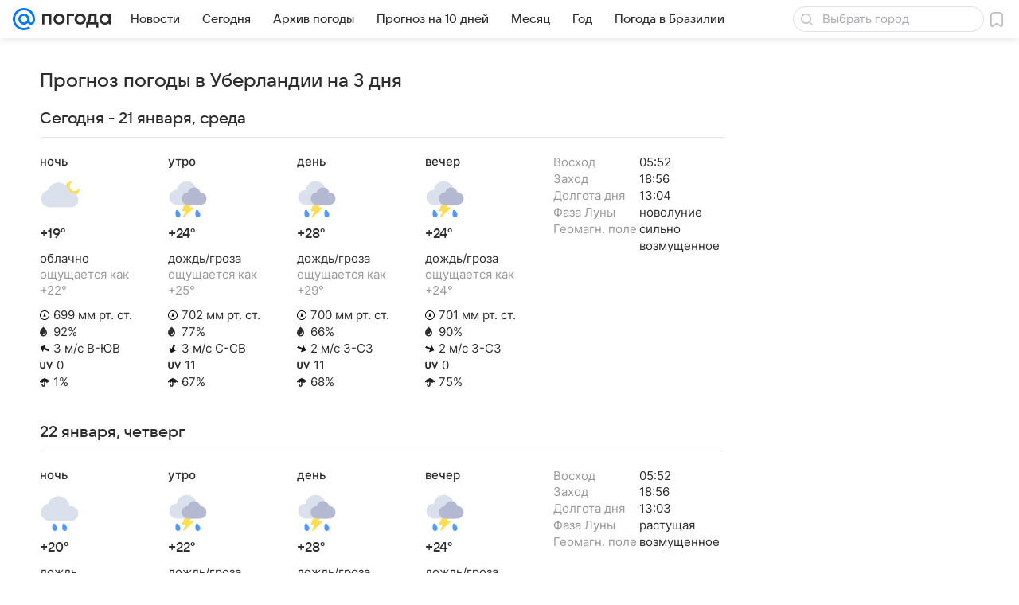

--- FILE ---
content_type: application/javascript
request_url: https://pogoda.mail.ru/-/86f8c3ee/js/cmpld/web/head.js
body_size: 1560
content:
!function(e,t){if("object"==typeof exports&&"object"==typeof module)module.exports=t();else if("function"==typeof define&&define.amd)define([],t);else{var r=t();for(var n in r)("object"==typeof exports?exports:e)[n]=r[n]}}(self,function(){return e={7784:function(e,t,r){r(9767)},9767:function(){!function(e){var t,r=[],n=6e4,o=60*n,a=24*o,c=e.document,i={interval:1e4,correction:0,agoSelector:".js-ago[datetime]",attr:"datetime",future:null,ranges:[{period:n,format:"только что"},{period:o,format:"%m назад"},{period:a,format:"%h назад"},{period:3*a,format:"%d назад"}]};function l(){var e={},t=!1,r=0,n=arguments.length;"boolean"==typeof arguments[0]&&(t=arguments[0],r++);for(var o=function(r){for(var n in r)Object.prototype.hasOwnProperty.call(r,n)&&(t&&"[object Object]"===Object.prototype.toString.call(r[n])?e[n]=l(!0,e[n],r[n]):e[n]=r[n])};r<n;r++)o(arguments[r]);return e}function f(e,t){return(e.matches||e.matchesSelector||e.msMatchesSelector||e.mozMatchesSelector||e.webkitMatchesSelector||e.oMatchesSelector).call(e,t)}var u,s,d,v=function(){var u,s,d;function v(e,t){return t[e%100>4&&e%100<20?2:[2,0,1,1,1,2][e%10<5?e%10:5]]}function p(e,t){return t.replace("%s",(e/1e3|0)+" "+v(e/1e3|0,["секунду","секунды","секунд"])).replace("%m",(e/n|0)+" "+v(e/n|0,["минуту","минуты","минут"])).replace("%h",(e/o|0)+" "+v(e/o|0,["час","часа","часов"])).replace("%d",(e/a|0)+" "+v(e/a|0,["день","дня","дней"]))}function m(){for(var e=r.length-1;e>=0;e--)c.documentElement.contains(r[e])?g(r[e]):r.splice(e,1);r.length||(clearInterval(t),t=null)}function g(e){var t=function(e){var t=/^(\d{4})-(\d{2})-(\d{2})T(\d{2}):(\d{2}):(\d{2})([+-]\d{2}):(\d{2})$/.exec(e);if(!t)return 0;var r=+t[1],n=+t[2],o=+t[3],a=+t[4],c=+t[5],i=+t[6],l=+t[7],f=+t[8],u=(new Date).getTimezoneOffset()+60*l+f;return new Date(r,n-1,o,a,c-u,i)}(e.getAttribute(i.attr)),r=function(e,t){if(t<0)return i.future;for(var r=0;r<i.ranges.length;r++){var n=i.ranges[r];if(t<n.period)return p(t,n.format)}return e.dataset.ago_content}(e,+new Date-t+i.correction);null!=r&&(e.innerHTML=r)}function h(n){i=l(i,{correction:s,elems:u},n||{}),d||(d=[]),[].forEach.call((i.elems&&Array.isArray(i.elems)?i.elems:[i.elems])||[],function(e){e&&-1===d.indexOf(e)&&d.push(e)}.bind(this)),t||(t=e.setInterval(m,i.interval)),d.forEach(function(e){var t=f(e,i.agoSelector)?e:e.querySelectorAll(i.agoSelector);Array.prototype.forEach.call(t,function(e,t){e.dataset.ago_content=e.innerHTML,-1===r.indexOf(e)&&r.push(e),g(e);for(var n=e;!f(n,i.agoSelector);)n=n.parentNode;n.style.visibility="visible"})})}var y=setInterval(function(){if(u=c.getElementsByTagName("body")[0]){clearInterval(y);var t=+u.getAttribute("data-now");s=t?1e3*t-new Date:0;var r,n,o,a=setInterval(h,10);n="load",o=function(){clearInterval(a),h()},(r=e).addEventListener?r.addEventListener(n,o,!1):r.attachEvent&&r.attachEvent("on"+n,o)}},50);return{update:function(e){h(e)}}}();u=e,s=v,d=function(e,t,r){return 1===e.length?(t[e[0]]=r,t[e[0]]):(null!==t[e[0]]&&void 0!==t[e[0]]||(t[e[0]]=t[e[0]]||{}),d(e.slice(1),t[e[0]],r))},d("window.ru.mail.cpf.Instances.Ago".split("."),u,s)}(window)}},t={},function r(n){var o=t[n];if(void 0!==o)return o.exports;var a=t[n]={exports:{}};return e[n](a,a.exports,r),a.exports}(7784),{};var e,t});
//# sourceMappingURL=head.js.map

--- FILE ---
content_type: application/javascript
request_url: https://pogoda.mail.ru/-/670fb4bd/js/cmpld/web/base.js
body_size: 49659
content:
/*! For license information please see base.js.LICENSE.txt */
!function(e,t){if("object"==typeof exports&&"object"==typeof module)module.exports=t();else if("function"==typeof define&&define.amd)define([],t);else{var n=t();for(var r in n)("object"==typeof exports?exports:e)[r]=n[r]}}(self,function(){return function(){var e={767:function(){!function(e,t){"use strict";var n=t.Basic.Extend,r={};function i(){return(65536*(1+Math.random())|0).toString(16).substring(1)}function o(e,t,n){var r=e.handler;return e.options.async&&(r=function(e,t){return function(){var n=Array.prototype.slice.call(arguments,0);setTimeout(function(){e.apply(e,n)},t.asyncTimeout)}}(e.handler,e.options)),r.call(r,{data:t,options:n||{}})}function a(e){e in r||(r[e]={list:{},stack:[]})}n(!0,e.getNameSpace("Tools.PubSub",t),{publish:function(e,t){if(a(e),arguments.length>2)throw new Error("Метод PubSub.publish ожидал 2 аргумента, а получено "+arguments.length+".");var n=r[e].list;Object.keys(n).forEach(function(r){o(n[r],t,{message:e})}),function(e,t){a(e);var n=r[e].stack;n.length>=10&&n.shift(),n.push(t)}(e,{timestamp:(new Date).getTime(),args:t})},subscribe:function(e,t,s){if(null==e)throw new Error("No message");if(null==t)throw new Error('Invalid handler for message: "'+e+'"');a(e);var c=function(e){return n({memory:!1,take:1,async:!0,asyncTimeout:0},e)}(s),l=function(e,t,n){return{uid:[[i(),i()].join(""),i(),i(),i(),[i(),i(),i()].join("")].join("-"),message:e,handler:t,options:n}}(e,t,c);if(c.memory){var u=l.options.take,d=r[e].stack;d.slice(d.length-u).forEach(function(t){o(l,t.args,{memory:!0,message:e})})}return l.uid in r[e]||(r[e].list[l.uid]=l),l.uid},unsubscribe:function(e){for(var t in r)r.hasOwnProperty(t)&&e in r[t].list&&delete r[t].list[e];r=Object.keys(r).reduce(function(e,t){return Object.keys(r).length&&(e[t]=r[t]),e},{})}})}(window,window.ru.mail.cpf)},1199:function(e){var t;t=function(t){var n,r;!function(e){var t,i,o,a,s={},c={},l={},u={},d=Object.prototype.hasOwnProperty,p=[].slice;function m(e,t){return d.call(e,t)}function h(e,t){var n,r,i,o,a,s,c,u,d,p,m=t&&t.split("/"),h=l.map,f=h&&h["*"]||{};if(e&&"."===e.charAt(0))if(t){for(e=(m=m.slice(0,m.length-1)).concat(e.split("/")),u=0;u<e.length;u+=1)if("."===(p=e[u]))e.splice(u,1),u-=1;else if(".."===p){if(1===u&&(".."===e[2]||".."===e[0]))break;u>0&&(e.splice(u-1,2),u-=2)}e=e.join("/")}else 0===e.indexOf("./")&&(e=e.substring(2));if((m||f)&&h){for(u=(n=e.split("/")).length;u>0;u-=1){if(r=n.slice(0,u).join("/"),m)for(d=m.length;d>0;d-=1)if((i=h[m.slice(0,d).join("/")])&&(i=i[r])){o=i,a=u;break}if(o)break;!s&&f&&f[r]&&(s=f[r],c=u)}!o&&s&&(o=s,a=c),o&&(n.splice(0,a,o),e=n.join("/"))}return e}function f(t,n){return function(){return i.apply(e,p.call(arguments,0).concat([t,n]))}}function g(e){return function(t){s[e]=t}}function y(n){if(m(c,n)){var r=c[n];delete c[n],u[n]=!0,t.apply(e,r)}if(!m(s,n)&&!m(u,n))throw new Error("No "+n);return s[n]}function v(e){var t,n=e?e.indexOf("!"):-1;return n>-1&&(t=e.substring(0,n),e=e.substring(n+1,e.length)),[t,e]}function _(e){return function(){return l&&l.config&&l.config[e]||{}}}o=function(e,t){var n,r=v(e),i=r[0];return e=r[1],i&&(n=y(i=h(i,t))),i?e=n&&n.normalize?n.normalize(e,function(e){return function(t){return h(t,e)}}(t)):h(e,t):(i=(r=v(e=h(e,t)))[0],e=r[1],i&&(n=y(i))),{f:i?i+"!"+e:e,n:e,pr:i,p:n}},a={require:function(e){return f(e)},exports:function(e){var t=s[e];return void 0!==t?t:s[e]={}},module:function(e){return{id:e,uri:"",exports:s[e],config:_(e)}}},t=function(t,n,r,i){var l,d,p,h,v,_,b=[];if(i=i||t,"function"==typeof r){for(n=!n.length&&r.length?["require","exports","module"]:n,v=0;v<n.length;v+=1)if("require"===(d=(h=o(n[v],i)).f))b[v]=a.require(t);else if("exports"===d)b[v]=a.exports(t),_=!0;else if("module"===d)l=b[v]=a.module(t);else if(m(s,d)||m(c,d)||m(u,d))b[v]=y(d);else{if(!h.p)throw new Error(t+" missing "+d);h.p.load(h.n,f(i,!0),g(d),{}),b[v]=s[d]}p=r.apply(s[t],b),t&&(l&&l.exports!==e&&l.exports!==s[t]?s[t]=l.exports:p===e&&_||(s[t]=p))}else t&&(s[t]=r)},n=i=function(n,r,s,c,u){return"string"==typeof n?a[n]?a[n](r):y(o(n,r).f):(n.splice||(l=n,r.splice?(n=r,r=s,s=null):n=e),r=r||function(){},"function"==typeof s&&(s=c,c=u),c?t(e,n,r,s):setTimeout(function(){t(e,n,r,s)},4),i)},i.config=function(e){return(l=e).deps&&i(l.deps,l.callback),i},(r=function(e,t,n){t.splice||(n=t,t=[]),m(s,e)||m(c,e)||(c[e]=[e,t,n])}).amd={jQuery:!0}}(),r("packages/toolkit-common/almond/almond",function(){}),r("uuid",[],function(){var e=Math.floor,t=Math.random;function n(){return e(65536*t()).toString(16)}return function(e){var t=n()+n()+"-"+n()+"-"+n()+"-"+n()+"-"+n()+n()+n();return e&&(t=t.replace(/^(.*)([a-z])/i,"$2$1")||"a"),t}}),function(){"use strict";function t(e,t,n){return function(){var r,i=arguments;if("function"==typeof n){try{r=n.apply(e,i)}catch(t){return void e.reject(t)}if(r&&"function"==typeof r.then)return void(r.done&&r.fail?(r.__noLog=!0,r.done(e.resolve).fail(e.reject),r.__noLog=!1):r.then(e.resolve,e.reject));i=[r],t="resolve"}e[t].apply(e,i)}}var n=function(e){var r=!1;function i(e,t){c.done=c.fail=function(){return c},c[e?"done":"fail"]=function(e){return"function"==typeof e&&e(t),c};for(var n,r=e?a:s,i=0,o=r.length;i<o;i++)"function"==typeof(n=r[i])&&n(t);r=a=s=null}function o(e){return function(t){return r||(r=!0,c.resolve=c.reject=function(){return c},e&&t&&t.then&&!1!==t.pending?t.then(function(e){i(!0,e)},function(e){i(!1,e)}):i(e,t)),c}}var a=[],s=[],c={done:function(e){return a.push(e),c},fail:function(e){return s.push(e),c},then:function(e,r){var i=n();return c.__noLog=!0,c.done(t(i,"resolve",e)).fail(t(i,"reject",r)),c.__noLog=!1,i},notify:function(){return c},progress:function(){return c},promise:function(){return c},always:function(e){return c.done(e).fail(e),c},resolve:o(!0),reject:o(!1),catch:function(e){return c.then(null,e)}};if(c.constructor=n,"function"==typeof e)try{e(c.resolve,c.reject)}catch(e){c.reject(e)}return c};n.all=function(e){var t,r,i=n(),o=0,a=e.length,s=a,c=[],l=function(e,t){e>=0&&(c[e]=t),--s<=0&&i.resolve(c)},u=function(e){i.reject([e])};if(0===s)l();else for(;o<a;o++)(t=e[o])&&"function"==typeof t.then?(r=l.bind(null,o),t.__noLog=!0,t.done&&t.fail?t.done(r).fail(u):t.then(r,u),t.__noLog=!1):l(o,t);return i},n.race=function(e){return n.all(e).then(function(e){return e.pop()})},n.cast=function(e){var t=n().resolve(e);return e&&"function"==typeof e.then?t.then(function(){return e}):t},n.resolve=function(e){return e&&e.constructor===n?e:n().resolve(e)},n.reject=function(e){return n().reject(e)},n.map=function(e){var t,r=[],i=0,o={};for(t in e)r.push(e[t]);return n.all(r).then(function(n){for(t in e)o[t]=n[i++];return o})},n.version="0.3.1",window.Promise||(window.Promise=n),"function"==typeof r&&(r.amd||r.ajs)?r("Promise",[],function(){return n}):e.exports?e.exports=n:window.Deferred=n}(),r("utils/util",["jquery","Promise"],function(e,t){"use strict";var n=window.setTimeout,r=window.setImmediate||n,i={extend:function(t){return e.extend.apply(e,arguments)},cloneJSON:function(e){return"object"==typeof e?JSON.parse(JSON.stringify(e)):e},cloneObject:function(e){var t,n={};if(e&&e instanceof Object)for(t in e)n[t]=e[t];return n},toCamelCase:function(e,t){t=t||"_";var n=new RegExp("(\\"+t+"\\w)","g");return e.replace(n,function(e){return e[1].toUpperCase()})},nextTick:function(e,t){if(t)return function(){var t=arguments,n=this;r(function(){e.apply(n,t)})};r(e)},debounce:function(e,t,r){var i=function(){var o=arguments,a=o.length,s=r||this;clearTimeout(i.pid),i.pid=n(function(){0===a?e.call(s):1===a?e.call(s,o[0]):2===a?e.call(s,o[0],o[1]):3===a?e.call(s,o[0],o[1],o[2]):e.apply(s,o)},t)};return i.cancel=o,i},bind:function(e,t,n,r){if(null==n)n=[];else if(!Array.isArray(n))throw"util.bind: `args` must be array or null";return function(){var i=n,o=r;if(null==o&&(o=arguments.length),o>0){i=n.slice();for(var a=0;a<o;a++)i.push(arguments[a])}return t.apply(e||this,i)}},bindWithoutArgs:function(e,t,n){return Array.isArray(t)?function(){return e.apply(n||this,t)}:function(){return e.call(n||this)}},range:function(e){for(var t=[],n=0;n<e;n++)t.push(n);return t},pluck:function(e,t){return Array.isArray(e)?e.map(function(e){return e[t]}):[]},object:function(e,t){return e=null==e?[]:[].concat(e),t=void 0===t?[]:[].concat(t),e.reduce(function(e,n,r){return Array.isArray(n)?(e[n[0]]=n[1],e):(e[n]=t[r],e)},{})},promisify:function(e,n){return function(){var r=Array.prototype.slice.call(arguments);return n||(n=this),new t(function(t,i){r.push(function(e,n){e?i(e):t(n)}),e.apply(n,r)})}}};function o(){clearTimeout(this.pid)}return i.version="0.7.0",i}),function(e){var t=Date.now?Date.now():+new Date,n=e.performance||{},i=[],o={},a=function(e,t){for(var n=0,r=i.length,o=[];n<r;n++)i[n][e]==t&&o.push(i[n]);return o},s=function(e,t){for(var n,r=i.length;r--;)(n=i[r]).entryType!=e||void 0!==t&&n.name!=t||i.splice(r,1)};n.now||(n.now=n.webkitNow||n.mozNow||n.msNow||function(){return(Date.now?Date.now():+new Date)-t}),n.mark||(n.mark=n.webkitMark||function(e){var t={name:e,entryType:"mark",startTime:n.now(),duration:0};i.push(t),o[e]=t}),n.measure||(n.measure=n.webkitMeasure||function(e,t,r){t=o[t]&&o[t].startTime,r=r&&o[r]?o[r].startTime:n.now(),i.push({name:e,entryType:"measure",startTime:t,duration:r-t})}),n.getEntriesByType||(n.getEntriesByType=n.webkitGetEntriesByType||function(e){return a("entryType",e)}),n.getEntriesByName||(n.getEntriesByName=n.webkitGetEntriesByName||function(e){return a("name",e)}),n.clearMarks||(n.clearMarks=n.webkitClearMarks||function(e){s("mark",e)}),n.clearMeasures||(n.clearMeasures=n.webkitClearMeasures||function(e){s("measure",e)}),e.performance=n,"function"==typeof r&&(r.amd||r.ajs)&&r("performance",[],function(){return n})}(window),function(){"use strict";var t=/-/g,n=/\s+/,i=/-(.)/g,o=function(e,t){return t.toUpperCase()},a={}.hasOwnProperty,s=[];function c(e,n){var r=e.__emList;return n=n.toLowerCase().replace(t,""),void 0===r?(r=e.__emList={})[n]=[]:void 0===r[n]&&(r[n]=[]),r[n]}var l=function(){};function u(e){if(e instanceof u)return e;if(e.type){for(var n in e)a.call(e,n)&&(this[n]=e[n]);e=e.type}this.type=e.toLowerCase().replace(t,"")}l.fn=l.prototype={constructor:l,on:function(e,t){for(var r=(e=e.split(n)).length;r--;)c(this,e[r]).push(t);return this},off:function(e,t){if(void 0===e)this.__emList=e;else for(var r=(e=e.split(n)).length;r--;){var i=c(this,e[r]),o=i.length,a=-1;if(1===arguments.length)i.splice(0,1e5);else{if(i.indexOf)a=i.indexOf(t);else for(;o--;)if(i[o]===t){a=o;break}-1!==a&&i.splice(a,1)}}return this},one:function(e,t){var n=function(){return this.off(e,n),t.apply(this,arguments)};return this.on(e,n)},emit:function(e,t){var n,r,a,l,u,d=c(this,e),p=d.length;if((e="on"+e.charAt(0).toUpperCase()+e.substr(1)).indexOf("-")>-1&&(e=e.replace(i,o)),"function"==typeof this[e]&&(l=this[e].apply(this,[].concat(t))),p>0)for(u=(t=void 0===t?s:[].concat(t)).length;p--;)r=this,void 0!==(n=d[p])&&(void 0!==n.handleEvent&&(r=n,n=n.handleEvent),void 0!==(a=0===u?n.call(r):1===u?n.call(r,t[0]):2===u?n.call(r,t[0],t[1]):n.apply(r,t))&&(l=a));return l},trigger:function(e,t,n){var r=new u(e);return r.target=r.target||this,r.details=n,r.result=this.emit(e.type||e,[r].concat(t)),this}},u.fn=u.prototype={constructor:u,defaultPrevented:!1,propagationStopped:!1,isDefaultPrevented:function(){return this.defaultPrevented},preventDefault:function(){this.defaultPrevented=!0},stopPropagation:function(){this.propagationStopped=!0},isPropagationStopped:function(){return this.propagationStopped}},l.apply=function(e){return e.on=l.fn.on,e.off=l.fn.off,e.one=l.fn.one,e.emit=l.fn.emit,e.trigger=l.fn.trigger,e},l.version="0.4.0",l.Event=u,l.getListeners=c,"function"==typeof r&&(r.amd||r.ajs)?r("Emitter",[],function(){return l}):e.exports?e.exports=l:window.Emitter=l}(),r("logger",["uuid","utils/util","performance","Promise","Emitter"],function(e,t,n,r,i){"use strict";var o=/\b(fail|error|warn(ing)?|info|success|done)\b/i,a={fail:"#c00",error:"#c00",warn:"#a6a616",warning:"#a6a616",info:"#00f",success:"#060",done:"#060"};Error.prototype.toJSON=function(){return{name:this.name,message:this.message,stack:this.stack}};var s=1,c=i.getListeners,l=window.encodeURIComponent,u=/\s+/,d={},p=[];function m(e,t){return"[["+e.label.replace(/(:pending|^\[\[|\]\]$)/g,"")+":"+t+"]]"}var h={index:d,parentId:0,metaOffset:0,disabled:!1,entries:p,useUUID:!1,uuid:e,catchUncaughtException:function(e){e.onerror=function(e,t,n,r,i){return h.add("error",{type:i&&i.type,message:e,url:t,line:n,column:r,stack:i&&i.stack.toString()}),!1}},add:function(e,t,n,r){return h.disabled?this:(h.metaOffset=1,this.addEntry("log",e,t,n,r))},filterArguments:function(e){return e},scope:function(e,t,n,r){return null==n&&(n=-2),n>=-99&&(n=h.meta(n)),h.metaOffset=1,this.addEntry("scope",e,t,r,n)},addEntry:function(e,t,n,r,i){h.metaOffset+=1;var o=e instanceof f?e:new f(e,t,n,r||this.parentId,i);return d[o.id]=o,o.idx=p.push(o)-1,this._emit(),o},closest:function(e,t){var n;for(e=e.id||e;(n=d[e])&&e;)if(e=n.parentId,n.label===t)return n;return null},chain:function(e,t){for(var n,r=[];(n=d[e])&&e;)e=n.parentId,r.push(n);return r.reverse(),t&&(r=r.map(function(e){return"["+e.id+"] "+e.label}).join(t)),r},getScope:function(e,t,n,r){return h.metaOffset+=1,"string"==typeof e?this.addEntry("scope",e,t,n,r):e},wrap:function(e,t,n,r,i){if(1===arguments.length?(n=e,e=d[h.parentId]):void 0===n&&(n=t,t=void 0),n&&!n.__logger__&&!this.disabled){if(h.metaOffset+=1,i=i||h.meta(),"function"==typeof n){var o=function(){var o,a=h.getScope(e,t,r,i),s=h.parentId;return h.parentId=a.id,h.metaOffset+=1,o=h.wrap(a,n.apply(this,arguments)),h.parentId=s,o};return n.__logger__=!0,o.__logger__=!0,o}n.then&&h.getScope(e,t,null,i).wrap(n)}return h.metaOffset=0,n},call:function(e,t,n){return h.metaOffset+=1,this.wrap(e,t,n)()},reset:function(){s=1,this.index=d={},this.entries=p=[],this.parentId=0},set:function(e){this.reset(),this.entries=p=e},print:function(e){var t={},n="";function r(e){return new Date(e).toISOString().slice(11,-1)}return p.forEach(function(e){var n=e.parentId;(t[n]=t[n]||[]).push(e)}),function i(s,c){for(var l,u,d,p=t[s]||[],m=0,h=p.length;m<h;m++)if(d=(l=p[m]).args,u="["+r(l.ts)+"] "+l.label,e&&(u+=d?": "+JSON.stringify(d):""),t[l.id])if(e)n+=c+u+"\n",i(l.id,"  "+c);else{if(o.test(u)){var f="color: "+a[RegExp.lastMatch.toLowerCase()];console.group("%c"+u,f),d&&console.log("%c[details] ",f,d)}else console.group(u),d&&console.log("[details] ",d);i(l.id),console.groupEnd()}else e?n+=c+u+"\n":o.test(u)?console.log("%c"+u,"color: "+a[RegExp.lastMatch.toLowerCase()],d):console.log(u,d)}(0,""),e&&n},on:function(e,t){for(var n,r=(e=e.trim().split(u)).length;r--;)n=e[r].split(":"),c(this,n[1]||n[0]).push({fn:t,label:n[1]||n[0],parent:n[1]&&n[0]});return this},off:function(e,t){for(var n,r,i,o,a=(e=e.trim().split(u)).length;a--;)for(n=e[a].split(":"),i=(r=c(this,n[1]||n[0])).length;i--;)(o=r[i]).fn===t&&o.parent===(n[1]&&n[0])&&r.splice(i,1);return this},_emit:function(){for(var e,t,n,r,i,o=p.length;o--;)if(!(e=p[o]).emitted)for(e.emitted=!0,r=(n=c(this,e.label)).length;r--;)(i=n[r]).parent?(t=this.closest(e.id,i.parent))&&i.fn(t,e):i.fn(e)},last:function(){return p[p.length-1]},meta:function(){return{fn:"unknown",file:"unknown",line:0,column:0}},parseStackRow:function(e){var t,n=(e+="").match(/at\s+([^\s]+)(?:.*?)\(((?:http|file|\/)[^)]+:\d+)\)/);return n||((n=e.match(/at\s+(.+)/))?(n[0]="<anonymous>",n.unshift("")):n=e.match(/^(.*?)(?:\/<)*@(.*?)$/)||e.match(/^()(https?:\/\/.+)/)),n?(t=n[2].match(/^(.*?):(\d+)(?::(\d+))?$/)||[],n={fn:(n[1]||"<anonymous>").trim(),file:t[1],line:0|t[2],column:0|t[3]}):n=null,n},serialize:function(){return JSON.stringify(p)},mailTo:function(e){var t=document.createElement("a");t.href="mailto:"+e+"?subject="+l("[logger] "+new Date)+"&body="+l(this.serialize()),t.innerHTML="send",t.click()}};function f(r,i,o,a,c){this.id=o&&o.uuid||(h.useUUID?e():s++),this.ts=n.now(),this.type=r,this.label=i+"";try{o=t.cloneJSON(h.filterArguments(o))}catch(e){o=e}this.args=o,this.parentId=a,this.linked=[],h.metaOffset+=1,this.meta=c||h.meta(),h.metaOffset=0}return f.fn=f.prototype={constructor:f,add:function(e,t){return h.add(e,t,this.id,this.meta)},call:function(e,t,n){if("function"==typeof e){var r,i=h.parentId;return h.parentId=this.id,r=this.wrap(t?e.apply(null,t):e()),h.parentId=i,r}return h.wrap(e,t,n,this.id,this.meta)()},wrap:function(e){if("function"==typeof e)return h.wrap(this,e);if(e&&!e.__logger__&&e.then){var t=e.then,n=e.done,r=e.fail,i=e.always,o=this;e.__logger__=o,n&&(e.done=function(t){var r=e.__noLog,i=h.meta(-1-(0|e.metaOffset));return n.call(e,function(){(r?e.__logger__:h.addEntry("scope",m(o,"done"),null,e.__logger__.id,i)).call(t,arguments)})}),r&&(e.fail=function(t){var n=e.__noLog,i=h.meta(-1-(0|e.metaOffset));return r.call(e,function(){(n?e.__logger__:h.addEntry("scope",m(o,"fail"),null,e.__logger__.id,i)).call(t,arguments)})}),i&&(e.always=function(t){var n,r=h.meta(-1-(0|e.metaOffset));return e.__noLog=!0,n=i.call(e,function(){h.addEntry("scope",m(o,"always"),null,e.__logger__.id,r).call(t,arguments)}),e.__noLog=!1,n}),e.catch=function(t){return e.then(null,t,!0)},e.then=function(n,r,i){if(e.__noLog)return t.call(e,n,r);var a=h.meta(-1-(0|e.metaOffset)-!!i),s=i?"catch":"then",c=new f("scope","",null,o.id,a);return c.wrap(t.call(e,n?function(){return c.label=m(o,s+":resolved"),h.addEntry(c),c.call(n,arguments)}:null,r?function(){return c.label=m(o,s+":rejected"),h.addEntry(c),c.call(r,arguments)}:null))}}return e},scope:function(e,t,n){return h.scope(e,t,n||-3,this.id)},chain:function(e){return h.chain(this.id,e)},pluck:function(e){return this.chain().map(function(t){return t[e]})},parent:function(){return d[this.parentId]},toJSON:function(){return{id:this.id,dependId:this.dependId,linked:this.linked,type:this.type,label:this.label,args:this.args,meta:this.meta}},setArgs:function(e){this.args=h.filterArguments(e)}},Function.prototype.logger=function(e,t){return h.wrap(e,t,this,null,h.meta(-1))},h.Entry=f,window.setTimeoutLog=function(e,t,n){},window.setIntervalLog=function(e,t,n){},r.Log=function(e,t){return t?e="[["+e+"]]":(t=e,e="[[promise]]"),h.scope(e,null,-2).call(function(){return new r(t)})},h.version="0.9.0",window.octolog=window.logger=h}),r("mrg-context/MultiContext/MultiContext",["jquery","logger"],function(e,t){"use strict";var n={}.toString;return function(r,i,o){var a=t.scope("MultiContext"),s=null,c=null,l={contextName:"multi",insertDirect:function(){var t=[].slice.call(arguments,0);return null===c?c=d(t):c.then(function(){return s.insertDirect.apply(s,t)},function(e){return"m"===s.contextName&&"m_empty_data"===e.status?s.insertDirect.apply(s,t):e}).then(function(e){return a.add("MultiContext.slaveInsertDirect.success",{args:t,context:s.contextName,result:e}),e}).then(null,function(n){var r=e.Deferred();return a.add("MultiContext.slaveInsertDirect.fail",{args:t,context:"unknown",error:JSON.stringify(n)}),r.rejectWith(r,[{status:s.contextName+"_skip"}])})}};function u(t,n){if("d_blocked"===n.status||"d_timeout"===n.status||"exception"===n.status){if(o.length)return a.add("MultiContext.tryMasterContext",{args:t,context:s?s.contextName:"<initial>",error:JSON.stringify(n)}),s=null,d(t,n.status);a.add("MultiContext.factories.fail.empty",{args:t,context:s.contextName,error:JSON.stringify(n)})}var r=e.Deferred();return r.rejectWith(r,[n])}function d(t,c){if(-1===s){var d=new Error("MultiContext.factories.empty"),p=e.Deferred();return a.add(d.message,{args:t}),p.rejectWith(p,[d])}if(null===s){var m=o.shift();if("function"!=typeof m)return u(t,{status:"exception",error:new Error("MultiContext.factories.shift() has returned: "+n.call(m))});if(!(s=new m(r,i)))return u(t,{status:"exception",error:new Error("MultiContext.contextFactory() has returned `null` context")})}return a.add("MultiContext.masterInsertDirect.exec",{args:t,context:s.contextName}),l.contextName=s.contextName,s.insertDirect.apply(s,t).always(function(t){l.prevError=c,e(window).triggerHandler("mrg-context-"+s.contextName,["rejected"===this.state(),t.status])}).then(function(e){return a.add("MultiContext.masterInsertDirect.success",{args:t,context:s.contextName,result:e}),e}).then(null,function(e){return a.add("MultiContext.masterInsertDirect.fail",{args:t,context:s.contextName,error:JSON.stringify(e)}),u(t,e)})}return l}}),r("mrg-smokescreen/Utils",[],function(){var e,t=!1;try{t="http://example.com/"===new URL("http://example.com/").href}catch(e){}function n(e,t){return Math.random()*(t-e+1)+e|0}var r=function(e){return Array.prototype.slice.call(e)};return{random:n,calcString:function(t,r){if(t=parseInt(t,10),function(){if(void 0===e)try{if("function"==typeof window.getComputedStyle){var t=document.createElement("div");t.style.height="calc(30px + 30px)",document.getElementsByTagName("body")[0].appendChild(t),e="60px"===window.getComputedStyle(t,null).getPropertyValue("height"),t.parentNode.removeChild(t)}}catch(t){e=!1}return e}()){for(var i=[],o=0,a=0,s=n(1,6);a<s;a++)i.push(n(-100,100)),o+=i[i.length-1];return o!==t&&i.push(t-o),"calc("+i.map(function(e){return e.toString()+r}).join(" + ")+")"}return t+r},replaceUrl:function(e,n,r){if(t&&n){var i,o=e.charAt(0),a='"'===o||"'"===o,s=0+a;i=r?e.indexOf((a?o:"")+")"):a?e.indexOf(o,s+1):e.length;var c=e.slice(s,i);try{c=new URL(c,n).href}catch(e){}return e.slice(0,s)+c+e.slice(i)}return e},replaceContent:function(e){var t=e.charAt(0),n='"'===t||"'"===t,r=Number(n),i=n?e.indexOf(t,r):e.indexOf(";",r),o=e.slice(r,i),a="";if(/^\\[a-z0-9]+$/.test(o)||!n)a=o;else for(var s=0;s<o.length;s++){var c=o[s].charCodeAt(0);isNaN(c)||(a+="\\"+c.toString(16))}return e.slice(0,r)+a+e.slice(i)},iterate:function(e,t,n){for(var r in e)Object.prototype.hasOwnProperty.call(e,r)&&"length"!==r&&t.call(n||this,e[r],r)},extend:function(){var e=r(arguments),t=e.shift();return e.forEach(function(e){for(var n in e)t[n]=e[n]}),t},merge:function(){var e=r(arguments),t=e.shift();return e.forEach(function(e){for(var n in e)t[n]||(t[n]=e[n])}),t},toArray:r}}),r("mrg-smokescreen/StyleSheets.Item",["mrg-smokescreen/Utils"],function(e){function t(e){e&&this.__rules.push(e)}function n(t,n){this.__style=function(t){var n=document.createElement("style");return n.appendChild(document.createTextNode("")),(t=t||{}).rel="stylesheet",t.type="text/css",t.media=t.media||"screen",e.iterate(t,function(e,t){e&&n.setAttribute(t,e)}),n}(t),this.__style.__created=!0,this.__rules=[],this.__originalNode=n}function r(){this.__rules.length&&this.__style.appendChild(document.createTextNode(this.__rules.join("\n")))}return n.prototype={constructor:n,insert:function(){t.apply(this,arguments)},insertBlock:function(e,n){t.apply(this,[e+"{"+n+"}"])},setContent:function(e){this.__style.appendChild(document.createTextNode(e))},apply:function(){var e,t,n;this.__originalNode&&this.__originalNode.parentNode?(e=this.__originalNode,t=this.__style,(n=e.getAttribute("id"))&&t.setAttribute("id",n),this.__originalNode.parentNode.replaceChild(this.__style,this.__originalNode)):(function(){for(var e=document.styleSheets,t=e.length;t>0;t--){var n=e[t-1];if(n&&n.ownerNode&&n.ownerNode.parentNode)return n.ownerNode.parentNode}}()||document.head).appendChild(this.__style),r.apply(this)},getSheet:function(){return this.__style.sheet}},n}),r("mrg-smokescreen/StyleSheets.NativeParser",["mrg-smokescreen/Utils"],function(e){var t=/content\s*:\s*/;function n(e){return e.replace(/-([a-z])/g,function(e){return e[1].toUpperCase()})}var r=/^(-?\d+)([a-z%]+)$/,i=/\s(?![*+\-/]|[^()]+\)+|\(+)/;function o(o,a,s,c){for(var l,u="",d=a(o.selectorText),p=0;p<o.style.length;p++){var m="important"===o.style.getPropertyPriority(o.style[p])?" !important":"",h=o.style[p];/background-(repeat|position)-[xy]/.test(h)&&(h=h.replace(/-[xy]$/,""));var f=o.style[h]||o.style[n(h)];if(void 0!==f&&f.length||(h=h.replace(/-(value|(ltr|rtl)-source)$/g,""),f=o.style[h]||o.style[n(h)]),void 0===f&&"float"===h&&(f=o.style.cssFloat),void 0!==f&&f.length){if(c.randomize&&c.randomize.length&&c.randomize.indexOf(h)>-1&&d!=o.selectorText){for(var g=f.split(i),y=g.length,v=[];y--;){var _=r.exec(g[y]);v.unshift(_?e.calcString(_[1],_[2]):g[y])}f=v.join(" ")}u+=h+": "+f+m+"; "}}return-1!==u.indexOf("url(")&&(u=function(t,n){var r=!0;return t.split("url(").map(function(t){return r?(r=!1,t):e.replaceUrl(t,n,!0)}).join("url(")}(u,s)),-1!==u.indexOf("content")&&(l=!0,u=u.split(t).map(function(t){return l?(l=!1,t):e.replaceContent(t)}).join("content:")),d+" { "+u+" }"}return{iterate:function(t,n,r,i,a){a=a||{},e.iterate(function(e){try{return e.cssRules||e.rules}catch(e){return null}}(t),function(t){switch(t.type){case 1:i(o(t,n,r,a));break;case 4:var s=[];e.iterate(t.cssRules||t.rules,function(e){s.push(o(e,n,r,a))}),i("@media "+t.media.mediaText+" { "+s.join(" ")+" }");break;default:i(t.cssText)}})}}}),r("mrg-nano-xhr",[],function(){var e=new Function;return{version:"0.0.13",request:function(t,n){var r=t,i="GET",o=null,a=!1,s=function(){var t={readyState:4,status:-1};t.open=t.send=e;try{t=new window.XMLHttpRequest}catch(e){try{t=new window.ActiveXObject("Msxml2.XMLHTTP")}catch(e){try{t=new window.ActiveXObject("Microsoft.XMLHTTP")}catch(e){}}}return t}(),c=null,l=new Date,u={error:c,xhr:s};"object"==typeof t&&(r=t.url,i=t.method||i,o=t.body||o,a=t.sync||a),s.url=r;var d=function(){(c||4===s.readyState)&&(d=e,u.error=c,s.duration=new Date-l,s.onerror=s.onreadystatechange=null,"function"==typeof n&&n(c,s))};try{s.onreadystatechange=d,s.onerror=function(e){c=e,d()},s.open(i,r,!a),s.send(o)}catch(e){c=e,d()}return u}}}),r("mrg-smokescreen/StyleSheets",["mrg-smokescreen/StyleSheets.Item","mrg-smokescreen/StyleSheets.NativeParser","mrg-smokescreen/Utils","mrg-nano-xhr"],function(e,t,n,r){var i=!1;function o(e,t){var n=e(t);return i||n===t?n:n+","+t}function a(e){var t;return e.ownerNode&&(t=((t=e.ownerNode.href||e.ownerNode.getAttribute("x-href"))||"").replace(/^https:/,"")),t}return{setup:function(e){e&&"boolean"==typeof e.justOneSelector&&(i=e.justOneSelector)},update:function(i,s,c,l){!function(i){var u=/^(https:)?\/\/[^/]+/,d=i.map(function(e){return e.replace(u,"")});!function i(){n.iterate(document.styleSheets,function(e){if("LINK"===e.ownerNode.tagName){var t=a(e).replace(u,"");d=d.filter(function(e){return t!==e})}}),d.length?setTimeout(i,100):[].map.call(document.styleSheets,function(e){return e}).forEach(function(n){if(n.ownerNode&&!n.ownerNode.__created&&!n.__updated&&"LINK"===n.ownerNode.tagName){var i=n;n.__updated=!0;var u=a(n);if(n.href)try{var d=function(e){var t=r.request({url:e.href,sync:!0});if(t.error){var n="[CSS LOADING ERROR] Cant load "+e.href;throw window.ajs&&window.ajs.log&&window.ajs.log(n),t.error.description=n,t.error.sheet=e,t.error}return t.xhr.responseText}(n);if(d){var p=new e({"x-href":u,media:n.media.mediaText},n.ownerNode);p.setContent(d),p.apply(),(i=p.getSheet()).__updated=!0}}catch(e){"function"==typeof c&&c(e)}var m=new e({"x-href":u,media:n.media&&n.media.mediaText},i.ownerNode);m.__updated=!0,t.iterate(i,o.bind(null,s),u,function(e){m.insert(e.toString())},l),m.apply()}})}()}(i)},remove:function(e){if((e=(e||[]).map(function(e){return(e||"").replace(/^https:/,"")})).length){var t=[];n.iterate(document.styleSheets,function(n){var r=a(n);r&&-1!==e.indexOf(r)&&t.push(n)});for(var r=t.length-1;r>=0;r--){var i=t[r];i.ownerNode.parentNode.removeChild(i.ownerNode)}}},insert:function(t,r){var i=new e({}),a=o.bind(null,r),s=function(e,t){return a(e)+function(e){var t=[];return n.iterate(e,function(e,n){t.push(n+":"+e+";")}),"{"+t.join("\n")+"}"}(t)};n.iterate(t,function(e,t){if(/@(media|supports|document|page|keyframes|font-feature-values)/.test(t)){var r=[];n.iterate(e,function(e,t){r.push(s(t,e))}),i.insertBlock(t,r.join(""))}else i.insert(s(t,e))}),i.apply()}}}),r("mrg-smokescreen/Cid",[],function(){var e=1e3,t=function(e){for(var t=0;t<10;t++)e.push(t.toString());for(t=0;t<25;t++)e.push(String.fromCharCode(97+t)),e.push(String.fromCharCode(65+t));return function(e){for(var t,n,r=e.length;0!==r;)n=Math.floor(Math.random()*r),t=e[r-=1],e[r]=e[n],e[n]=t;return e}(e)}([]),n=t.length;function r(e){return(e>=n?r((e/n|0)-1):"")+t[e%n|0]}var i=function(){for(var e=[],n=0;e.length<5&&n<t.length;n++)(e.length>0||!/[0-9]/.test(t[n]))&&e.push(t[n]);return e.join("")}();return function(){return i+r(e++)}}),r("mrg-smokescreen/Welter",["mrg-smokescreen/Cid","mrg-smokescreen/Utils"],function(e,t){"use strict";var n={};function r(){var t=e(!0);return n[t]=!0,t}function i(e,n){for(var o=document.createDocumentFragment(),a=0,s=t.random(0,e);a<s;a++){var c=document.createElement("div");t.random(0,n)&&c.appendChild(i(e,n-1));var l=0;t.random(0,e)%2||(c.id=r(),l++),t.random(0,e)%5||(c.setAttribute("data-bem",r()),l++),t.random(0,e)%6||(c.setAttribute("data-mnemo",r()),l++),t.random(0,e)%3&&l||(c.className=r()),o.appendChild(c)}return o}return{isWelter:function(e){return void 0!==n[e]},wrap:function(e,n){function r(e){e&&t.toArray(e.querySelectorAll(n)).forEach(function(e){var n=i(5,5),r=n.querySelectorAll("div"),o=r[t.random(0,r.length-1)];e&&o&&(e.originalParentNode=e.parentNode,e.parentNode.insertBefore(n,e),o.appendChild(e))})}try{e.nodeType?r(e):e.length>=0?1===e.length?r(e[0]):t.toArray(e).forEach(r):console.warn('[Walter.wrap] this "context" not supported:',e)}catch(e){console.error(e)}}}}),r("mrg-smokescreen/Locator",["mrg-smokescreen/StyleSheets","mrg-smokescreen/Welter","mrg-smokescreen/Utils","mrg-smokescreen/Cid"],function(e,t,n,r){"use strict";var i,o,a,s,c=r(),l=0,u={names:{},reverse:{},wraps:{}},d={},p=!1,m=[],h=!1,f=/([@#:.]*)([\w$-]+)/gi,g=[],y={},v=(o=["top","right","bottom","left"],s=["height","width","max-width","max-height","min-height","min-width"],(a=["margin","padding"]).forEach(function(e){o.forEach(function(t){s.push(e+"-"+t)})}),s.concat(o,a));function _(e){x(e)}function b(t,n){p&&t&&e.update(t,C,n,y)}function w(t){t&&g.push(t),g.forEach(function(t){e.insert(t,C)}),g=[]}function x(t,r){t=n.extend({},y,t||{}),y=t,t.enable&&(p=!0),p&&("boolean"==typeof t.translateAll&&(h=t.translateAll),t.match&&t.match instanceof Array&&t.match.length>0&&(m=m.concat(t.match),i=new RegExp("^("+m.join("|")+")"))),e.setup(t.styleSheetsOptions),t.randomize&&(t.randomize=!0===t.randomize?v:t.randomize),t.links&&b(t.links,r),t.sheet&&w(t.sheet)}function k(e,t){return(t?t+"@@@":"")+e}function j(e,t){var n=k(e,t),o=u.names[n];return!o&&p&&(h||i&&i.test(t||e))&&(o=r(),u.names[n]=o,u.reverse[o]=e),o||e}function S(e,t){var n=T(e);return t?j(n.elem,t)+(n.mod?"_"+j(n.mod,t):""):j(n.elem)+(n.mod?"_"+j(n.mod,n.elem):"")}function T(e){var t,n=(e?""+e:"").match(/^(.*?[^_])(_([^_]+))?$/);return n&&(e=n[1],t=n[3]),{elem:e,mod:t}}function C(e){return e.replace(f,function(e,t,n){return!t||/:/.test(t)?e:t+S(n)})}function E(e,t){var n=T(e);return t?(u.names[k(n.elem,t)]||n.elem)+(n.mod?"_"+(u.names[k(n.mod,t)]||n.mod):""):(u.names[n.elem]||n.elem)+(n.mod?"_"+(u.names[k(n.mod,n.elem)]||n.mod):"")}function A(e,t,n){return(e||"").toString().split(/\s+/).map(function(e){return t(e,n)}).join(" ")}function O(e){var t=T(e);return(u.reverse[t.elem]||t.elem)+(t.mod?"_"+(u.reverse[t.mod]||t.mod):"")}return _.prototype={constructor:_,setup:x,selector:function(e,t){var n=C(e);return t||e==n?n:n+", "+e},transform:function(e,t){return A(e,S,t)},lookup:function(e,t){return A(e,E,t)},updateSheets:b,removeSheets:function(t){p&&t&&e.remove(t)},insertSheet:w,reverse:function(e){return A(e,O)},isWelter:function(e){return t.isWelter(e)},wrap:function(e,n){if(p){var r;(n=n||document)[c]?r=n[c]:(r=++l,n[c]=r);var i=d[r];null==i&&(i={}),e.forEach(function(e){if(!i[e]){var o=C(e);i[e]=o,d[r]=i,t.wrap(n,o)}})}},calcString:function(e,t){return p?n.calcString(e,t):e+t},removeCache:function(e){delete d[e[c]],delete e[c]},isEnabled:function(){return p}},_}),r("mrg-context/Broker/Broker.JSONP",[],function(){return function(e,t){return new Promise(function(n,r){var i,o="mimic_"+t.page_id+"_"+(t.stat_id||"0"),a=!1;function s(){window[o]&&(delete window[o],document.body.removeChild(i))}function c(){a||(a=!0,s(),r({status:0}))}window[o]=function(e){if(a=!0,s(),"string"==typeof e)try{e=JSON.parse(e)}catch(e){}n({status:200,response:e})},(i=document.createElement("script")).onreadystatechange=function(){"complete"!==this.readyState&&"loaded"!==this.readyState||(this.onreadystatechange=null,setTimeout(c,0))},i.onload=i.onerror=c,i.src=e,document.body.appendChild(i)})}}),r("mrg-context/Broker/Broker.Ajax",[],function(){return function(e,n,r){return new Promise(function(i,o){t.ajax({method:e,url:n,dataType:"json",data:r}).then(function(e,t,n){i({status:n.status,response:e})},function(e){o(e)})})}}),r("mrg-context/Broker/Broker",["logger","mrg-context/Broker/Broker.JSONP","mrg-context/Broker/Broker.Ajax","jquery"],function(e,t,n,r){var i=function(t,n,r){"object"==typeof n&&(r=n,n=null),this._options=r,this.log=e.getScope(n||"HttpBroker")};return i.fn=i.prototype={_handleResponse:function(e){return this.log.add("response",e),this._options.handleResponse&&this._options.handleResponse(e),e},call:function(e,t,n){var i=Date.now(),o=this,a=this._options,s=a.getUrl(e,t,n),c=(a.type||"POST").toUpperCase(),l={method:e,params:t,type:c,url:s};function u(e){return l.time=Date.now()-i,e}return this._getRequest(c)(s,t,n).then(u,u).then(function(e){return o._handleResponse(r.extend(l,{status:e.status,prefix:e.response&&e.response.prefix,response:e.response&&e.response.result||e.response}))},function(t){var n=t.status?t.statusText.toLowerCase().replace(/\s+/g,"-"):"blocked";if(o._handleResponse(r.extend(l,{status:t.status,response:{status:t.status,code:n}})),"count"!==e)throw t})},_getRequest:function(e){switch(e){case"JSONP":return t;case"GET":case"POST":return n.bind(null,e)}}},function(t,n){var r=new i(t,"HttpBroker",n.broker);return e.on(r.log.label+":response",t.response),e.on(r.log.label+":error",t.error),r}}),r("mrg-context/utils/Cookie",[],function(){return{get:function(e){var t=document.cookie.match(new RegExp("(?:^|; )"+e.replace(/([\.$?*|{}\(\)\[\]\\\/\+^])/g,"\\$1")+"=([^;]*)"));return t?decodeURIComponent(t[1]):void 0},set:function(e,t,n){var r=(n=n||{}).expires;if("number"==typeof r&&r){var i=new Date;i.setTime(i.getTime()+1e3*r),r=n.expires=i}r&&r.toUTCString&&(n.expires=r.toUTCString());var o=e+"="+(t=encodeURIComponent(t));for(var a in n){o+="; "+a;var s=n[a];!0!==s&&(o+="="+s)}document.cookie=o}}}),r("mrg-context/Transport/Transport",["jquery","mrg-context/Broker/Broker","mrg-context/utils/Cookie"],function(e,t,n){return function(r,i){var o=i.cookieSearchuid||"searchuid",a=new t(r,i),s=!!i.disable_counter;return{getData:function(t,r){var i=e.Deferred(),c=function(e,t){var r={page_id:String(e),search_uid:n.get(o),location:location.protocol+"//"+location.host+location.pathname};return void 0!==t.stat_id&&(r.stat_id=String(t.stat_id)),void 0!==t.slot&&(r.slot=Number(t.slot)),"object"==typeof t.search&&(r.search={},void 0!==t.search.page&&(r.search.page=Number(t.search.page)),void 0!==t.search.text&&(r.search.text=String(t.search.text))),"object"==typeof t.context&&(r.context={},void 0!==t.context.title&&(r.context.title=String(t.context.title)),void 0!==t.context.headers&&(r.context.headers=t.context.headers)),document.referrer&&(r.referer=document.referrer),navigator.userAgent&&(r.agent=navigator.userAgent),r}(t,r);return c.search_uid||r.features&&r.features["rb-mimic-force-searchuid"]?a.call("page",c).then(function(t){var n,o=t.prefix||"",l=(n=t.response,{isOK:function(){return n&&200===n.status&&n.body&&n.body.direct&&n.body.direct.ads&&n.body.direct.ads instanceof Array},getData:function(){return n.body}});if(l.isOK()){var u=l.getData(),d=function(e,t){var n=[],r=e.common.link_head?e.common.link_head.replace(/^.+\/count\//,""):"",i=r,o=[];return e.direct.ads.forEach(function(e){(e.title&&e.body&&n.length<t.limit||"banner"===e.type)&&(n.push(e),i+=e.link_tail,o.push(r+e.link_tail))}),{items:n,count:i,countPerItem:o}}(u,r),p=function(t,n,r,i){var o=[];return t.forEach(function(t,s){o.push(function(){a.call("count",e.extend({},n,{key:t}),r),i&&i[s]&&a.call("count",e.extend({},n,{key:i[s]}),r)})}),o}(d.countPerItem,c,o,d.rtbCountPerItem),m=[u,d.items,p,c,o];s||m.push(function(){a.call("count",e.extend(c,{key:d.count}),o)}),i.resolveWith.call(i,i,m)}else i.rejectWith(i,[{status:"m_not_is_ok"}])},function(){i.rejectWith(i,[{status:"m_call_error"}])}):i.rejectWith(i,[{status:"m_empty_search_uid"}]),i.promise()}}}}),r("mrg-context/bem/blocks/b-context/b-context.sheet",[],function(){"use strict";return function(e,t){t=t||{};for(var n={".root":{"font-size":"13px"},".favicon":{"margin-top":"-0.2em","margin-right":".2em","max-width":"1em","max-height":"1em",display:"inline-block","vertical-align":"middle"},".warning":{"margin-top":".23em",border:"1px solid #dddcda",padding:".15em .3em","line-height":"1.1"},".button":{display:"inline-block",height:"30px",padding:"0 13px","font-size":"12px","line-height":"30px",color:"#000","background-color":"#ddd"},".button:hover":{"background-color":"rgb(204, 204, 204)","text-decoration":"none"},".horizontal .js-href":{cursor:"pointer"},".horizontal .logo":{"padding-left":".7em","font-size":"87%","line-height":"1.4","font-weight":"400"},".horizontal .logo__link":{color:"#000","text-decoration":"underline",cursor:"pointer"},".horizontal .title__link":{"font-size":"18px",color:"rgb(0, 119, 204)","text-decoration":"underline",cursor:"pointer"},".horizontal .title__link:hover":{"text-decoration-style":"initial","text-decoration-color":"initial","text-decoration-line":"none","text-decoration":"none",color:"rgb(0, 119, 204)"},".horizontal .item":{"margin-left":"auto","margin-right":"auto",padding:".7em","vertical-align":"top",display:"inline-block","box-sizing":"border-box"},".horizontal .title":{"font-size":"110%","margin-bottom":".38em","line-height":"1.1","vertical-align":"baseline"},".horizontal .content":{"font-weight":"400","line-height":"1.2","text-decoration":"none","margin-bottom":e.calcString(6,"px")},".horizontal .picture":{"padding-right":".6em",float:"left"},".horizontal .picture_fluid":{display:"block","padding-right":e.calcString(6,"px"),float:"left"},".horizontal .picture__image_fluid":{width:e.calcString(100,"%"),height:e.calcString(100,"%"),"max-width":e.calcString(225,"px"),"max-height":e.calcString(100,"%"),"margin-bottom":e.calcString(6,"px")},".horizontal .fluid":{"max-width":e.calcString(500,"px"),"margin-left":"auto","margin-right":"auto",float:"left"},"@media (max-width: 1350px)":{".horizontal .fluid":{float:"none !important","max-width":e.calcString(225,"px")}},".last-child":{float:"right !important"},".horizontal .fluid .fluid__content":{float:"left !important","min-width":e.calcString(225,"px")},".horizontal .fluid .content":{"max-width":e.calcString(225,"px")},".horizontal .contacts":{"margin-top":".23em"},".horizontal .contacts__item":{"vertical-align":"baseline","padding-right":"1em","line-height":"1.1","text-decoration":"none"},".horizontal .contacts__item_link:hover":{"text-decoration":"underline",cursor:"pointer"},".horizontal .contacts_link:hover":{"text-decoration":"underline",cursor:"pointer"},".horizontal .warning":{display:"inline-block",width:"100%","max-width":e.calcString(225,"px"),"margin-bottom":e.calcString(6,"px")},".mailruVertical":{"font-size":"10px"},".mailruVertical .js-href":{cursor:"pointer"},".mailruVertical .logo":{"padding-top":e.calcString(.4,"em"),"padding-right":e.calcString(.8,"em"),"padding-bottom":e.calcString(.4,"em"),"padding-left":e.calcString(.8,"em"),"font-size":e.calcString(120,"%"),color:"#666"},".mailruVertical .item":{"padding-top":e.calcString(10,"px"),"padding-right":e.calcString(15,"px"),"padding-bottom":e.calcString(10,"px"),"padding-left":e.calcString(15,"px")},".mailruVertical .first-item":{"padding-top":e.calcString(16,"px")},".mailruVertical .last-item":{"padding-bottom":e.calcString(16,"px")},".mailruVertical .banner":{display:"block"},".mailruVertical .banner__picture":{display:"block"},".mailruVertical .promo_image__last":{"margin-bottom":e.calcString(0,"em")},".mailruVertical .title":{"font-size":"15px","font-weight":"bold","margin-bottom":e.calcString(6,"px"),"vertical-align":"baseline"},".mailruVertical .title:hover":{"text-decoration":"underline"},".mailruVertical .content":{"margin-bottom":e.calcString(6,"px"),"font-size":e.calcString(120,"%"),"font-weight":"400","line-height":"1.2","text-decoration":"none"},".mailruVertical .picture":{"padding-right":e.calcString(10,"px"),float:"left"},".mailruVertical .picture_fluid":{"padding-right":0,"margin-bottom":e.calcString(6,"px")},".mailruVertical .picture__image_fluid":{width:e.calcString(100,"%"),height:e.calcString(100,"%"),"max-width":e.calcString(100,"%"),"max-height":e.calcString(100,"%")},".mailruVertical .contacts":{"margin-bottom":e.calcString(6,"px"),"padding-top":"5px",clear:"both"},".mailruVertical .contacts__item":{"vertical-align":"baseline","padding-right":e.calcString(1,"em"),"font-size":e.calcString(110,"%"),"line-height":"1.1","text-decoration":"none"},".mailruVertical .contacts_link:hover":{"text-decoration":"underline",cursor:"pointer"},".mailruVertical .warning":{"margin-top":e.calcString(.6,"em"),"margin-bottom":e.calcString(6,"px")},".row":{"font-size":"100%","padding-right":"15px",cursor:"pointer"},".row .logo":{display:"inline-block","padding-right":e.calcString(8,"px"),"padding-left":e.calcString(8,"px"),"font-size":"10px",float:"right",opacity:"0.9999"},".row .warning":{display:"inline-block","padding-right":e.calcString(8,"px"),"padding-left":e.calcString(8,"px"),"font-size":"10px","text-decoration":"underline",float:"right",border:"none",margin:"0",opacity:"0.9999"},".row .logo__link":{color:"#000","text-decoration":"underline",cursor:"pointer"},".row .title__link":{"text-decoration":"underline",cursor:"pointer"},".row .title":{"margin-left":e.calcString(0,"px")},".row .content":{"margin-left":e.calcString(8,"px")},".row .favicon":{"margin-top":"0",width:"16px",height:"16px"},".hidden-elem":{display:"none"},".inline-elem":{display:"inline"},".mimic-bg-image":{"background-position":"center top","background-repeat":"no-repeat","background-size":"contain"},".mediaVertical .favicon, .mediaHorizontal .favicon":{width:"16px",height:"16px","max-width":"16px","max-height":"16px"},".mediaVertical":{"text-align":"left","font-size":"10px",height:"400px","box-sizing":"border-box",border:"1px solid #e0e0e0",background:"#fff",position:"relative",padding:"1em 0 2.2em",overflow:"hidden"},".mediaTouch":{height:"inherit",padding:"1em 0"},".mediaVertical .js-href":{cursor:"pointer",display:"inline",color:"#005bd1"},".mediaVertical .js-href:hover":{"text-decoration":"underline"},".mediaVertical .logo":{"font-weight":"400","font-size":"11px","line-height":"20px",padding:"0 .8em",position:"absolute",color:"#999",background:"#fff",bottom:"0",right:"0"},".mediaVertical .logo__link":{color:"inherit","text-decoration":"none",cursor:"pointer"},".mediaVertical .item":{padding:"0 .8em 1em",margin:"0 0 .6em",overflow:"hidden","box-sizing":"border-box",position:"relative"},".mediaVertical .item__after":{position:"absolute",height:"10px",bottom:"0",left:"0",right:"0",background:"transparent none 0 100% repeat-x","background-image":"url('[data-uri]')"},".mediaVertical .title":{"font-weight":"bold","font-size":"15px","margin-bottom":".35em","line-height":"1.1","vertical-align":"baseline","padding-right":"20px"},".mediaVertical .content":{"font-size":"120%","font-weight":"400","line-height":"1.2","text-decoration":"none",overflow:"hidden"},".mediaVertical .picture":{position:"relative","padding-right":".6em",float:"left"},".mediaVertical .picture__label":{"font-size":"10px","line-height":"16px",display:"block",position:"absolute",top:"0",left:"0",bottom:"auto",right:"auto",background:"#000",opacity:"0.5",color:"#fff","border-radius":"0 0 4px 4px",padding:"0 4px"},".mediaVertical .picture__item":{display:"block",width:"70px",height:"70px"},".mediaVertical .contacts":{"padding-top":".23em",clear:"both"},".mediaVertical .contacts__item":{"vertical-align":"baseline","padding-right":"1em","font-size":"110%","line-height":"1.1","text-decoration":"none",color:"#999"},".mediaVertical .contacts_link:hover":{"text-decoration":"underline",cursor:"pointer"},".mediaVertical .warning":{"font-weight":"normal",color:"#999"},".mediaVertical_banner":{padding:"0"},".mediaVertical_banner .warning":{position:"absolute",bottom:"0",left:"0",right:"0",background:"#fff"},".mediaVertical__label":{display:"block",padding:"0 4px","font-size":"10px",position:"absolute",top:"0",left:"0",background:"#000",opacity:"0.5",color:"#fff","border-radius":"0 0 4px 4px"},".mediaVertical_banner .banner__picture":{display:"block"},".mediaVertical_promo-image":{padding:"0"},".mediaVertical_promo-image .promo-image":{display:"block",width:"240px",height:"400px",overflow:"hidden"},".mediaVertical_promo-image .promo-image__picture":{display:"block","max-height":"135px",overflow:"hidden","background-color":"#e0e0e0"},".mediaVertical_promo-image .promo-image__picture__item":{display:"block",width:"100%",height:"100%","max-width":"240px","max-height":"135px",margin:"0 auto"},".mediaVertical_promo-image .promo-image:hover .promo-image__picture__item":{transform:"scale(1.02)"},".mediaVertical_promo-image .title":{padding:".4em .8em .2em"},".mediaVertical_promo-image .content":{padding:".2em .8em","font-size":"140%"},".mediaVertical_promo-image .button":{position:"absolute",bottom:"12px",left:"12px",right:"12px","border-radius":"3px","font-size":"15px",background:"#fff",border:"1px solid #005bd1",color:"#005bd1","text-align":"center"},".mediaVertical_promo-image .button:hover":{"text-decoration":"none"},".mediaVertical_promo-image .warning":{"margin-left":".8em","margin-right":".8em"},".mediaHorizontal":{position:"relative","font-size":"13px","text-align":"left"},".mediaHorizontal .js-href":{cursor:"pointer",display:"inline",color:"#005bd1"},".mediaHorizontal .js-href:hover":{"text-decoration":"underline"},".mediaHorizontal .logo":{"padding-left":".7em","font-size":"87%","line-height":"1.4em","padding-bottom":".2em","font-weight":"400"},".mediaHorizontal .logo__link":{color:"#000","text-decoration":"underline",cursor:"pointer"},".mediaHorizontal .list":{display:"flex",border:"1px solid #e0e0e0","margin-top":".3px",background:"#fff"},".mediaHorizontal .item":{padding:".7em","vertical-align":"top",display:"inline-block","box-sizing":"border-box",position:"relative"},".mediaHorizontal .title":{"font-weight":"bold","font-size":"15px","line-height":"1.1","margin-bottom":".38em","line-height":"normal","vertical-align":"baseline"},".mediaHorizontal .content":{"font-weight":"400","line-height":"1.2","text-decoration":"none"},".mediaHorizontal .picture":{position:"relative","padding-right":".6em",float:"left"},".mediaHorizontal .picture__label":{"font-size":"10px","line-height":"16px",display:"block",position:"absolute",top:"0",left:"0",bottom:"auto",right:"auto",background:"#000",opacity:"0.5",color:"#fff","border-radius":"0 0 4px 4px",padding:"0 4px"},".mediaHorizontal .picture__item":{display:"block",width:"90px",height:"90px"},".mediaHorizontal .contacts":{"margin-top":".23em"},".mediaHorizontal .contacts__item":{"vertical-align":"baseline","padding-right":"1em","line-height":"1.1","text-decoration":"none",color:"#999"},".mediaHorizontal .contacts_link:hover":{"text-decoration":"underline",cursor:"pointer"},".mediaHorizontal .warning":{"border-radius":"4px",background:"none",display:"inline-block","font-size":"70%",color:"#999"},".mediaHorizontal_promo-image .picture":{"padding-right":"0",float:"none","max-height":"143px",overflow:"hidden",margin:"-.7em -.7em 0.7em","background-color":"#e0e0e0"},".mediaHorizontal_promo-image .picture__item":{width:"100%",height:"100%","max-height":"143px","max-width":"252px",margin:"0 auto"},".mediaHorizontal_promo-image .item:hover .picture__item":{transform:"scale(1.02)"},".mediaHorizontal_promo-image .list":{margin:"0 -5px",border:"none","margin-top":".3px",background:"#fff",display:"flex"},".mediaHorizontal_promo-image .item":{margin:"0 5px",border:"1px solid #e0e0e0",padding:".7em","vertical-align":"top",display:"block","box-sizing":"border-box"},".mediaHorizontal_promo-image .contacts":{"margin-top":"2em"},".mediaHorizontal_promo-image .contacts__item:first-child":{"vertical-align":"baseline","margin-right":"1em","line-height":"1.1","text-decoration":"none",color:"#999",display:"inline-block",height:"30px",border:"1px solid #999","border-radius":"3px","line-height":"28px",padding:"0 8px","box-sizing":"border-box"},".mediaHorizontal__label":{display:"block",padding:"0 4px","font-size":"10px",position:"absolute",top:"0",left:"0",background:"#000",opacity:"0.5",color:"#fff","border-radius":"0 0 4px 4px"},".adChoices":{"font-size":"13px","line-height":"17px",position:"absolute","z-index":"800",top:"0",left:"0",right:"0",bottom:"0",background:"#f4f6fb",visibility:"hidden"},".adChoices__icon":{width:"20px",height:"20px",display:"block",position:"absolute",top:"0",right:"0",cursor:"pointer",visibility:"visible","background-repeat":"no-repeat","background-position":"center","text-align":"center","z-index":"500","background-size":"cover"},".adChoices__icon:hover":{opacity:"0.7"},".adChoices__title":{color:"#999",padding:"5px 14px"},".adChoices__items":{display:"flex","flex-direction":"row","align-items":"start",gap:"8px",overflow:"scroll",padding:"0 14px 5px","scrollbar-width":"none","-ms-overflow-style":"none"},".adChoices__items:before":{content:'""',display:"block",position:"absolute",top:"0",left:"0",width:"14px",height:"100%",background:"linear-gradient(90deg, rgba(244,246,251,1) 0%, rgba(244,246,251,0) 100%);"},".adChoices__items:after":{content:'""',display:"block",position:"absolute",top:"0",right:"0",width:"14px",height:"100%",background:"linear-gradient(90deg, rgba(244,246,251,0) 0%, rgba(244,246,251,1) 100%);"},".adChoices__items::-webkit-scrollbar":{display:"none !important",visibility:"hidden !important"},".adChoices__item":{padding:"6px 12px",display:"flex","justify-content":"center","align-items":"center","white-space":"nowrap",color:"#2c2d2e",background:"rgba(0, 16, 61, 0.06)","border-radius":"8px",cursor:"pointer"},".adChoices__item:hover":{background:"rgba(0, 16, 61, 0.12)","text-decoration":"none"},".adChoices__item.js-href":{color:"#2c2d2e"},".adChoices__item.js-href:hover":{"text-decoration":"none"},".adChoices__text":{color:"#999","text-align":"center",position:"absolute",bottom:"0",flex:"1",left:"0",right:"0",top:"0",background:"#f4f6fb","z-index":"510",padding:"8px 20px",visibility:"hidden"},".adChoices__text__title":{color:"#333","padding-bottom":"8px"},".touch":{"min-height":"78px",position:"relative",left:"0px","z-index":"5","-webkit-perspective":"1000","backface-visibility":"hidden",transform:"translateX(0px)",transition:"transform 300ms",overflow:"hidden",background:"#fff"},".touch .body":{position:"relative",width:"100%",height:"78px",overflow:"hidden","text-align":"left"},".touch .icon":{display:"block",position:"absolute",left:"8px",top:"10px",width:"60px",height:"60px","border-radius":"60px","backface-visibility":"hidden",outline:"0 none transparent",transform:"translateX(0)","z-index":"99","background-color":"#f1f1f1"},".touch .icon__img":{display:"block",width:"60px",height:"60px","background-position":"center center","background-color":"white","background-repeat":"no-repeat","background-size":"100% auto","box-shadow":"0px 0px 1px rgba(0, 0, 0, 0.2) inset",position:"relative","border-radius":"60px"},".touch .swipe__pane":{width:"100%",position:"relative",height:"78px"},".touch .swipe":{"background-color":"#f1f1f1",width:"100%",height:"78px",padding:"0 12px 0 76px","box-sizing":"border-box",position:"relative","z-index":"30",overflow:"hidden"},".touch .swipe:after":{content:'""',display:"block",position:"absolute",bottom:"0px",width:"100%","box-sizing":"border-box",right:"-76px","z-index":"100","border-bottom":"1px solid #c7c7c7",transform:"scaley(0.5)","transform-origin":"0 100%"},".touch .title":{position:"absolute","box-sizing":"border-box","padding-left":"76px",left:"0px",right:"1ex",top:"6px",display:"block","white-space":"nowrap",overflow:"hidden","text-overflow":"ellipsis",color:"#4c4c4c","font-size":"16px","line-height":"20px",height:"23px","text-decoration":"none"},".touch .description":{position:"absolute",left:"0px",right:"10px",top:"23px",height:"32px","padding-top":"3px",display:"block",overflow:"hidden",color:"#4c4c4c","font-size":"14px","line-height":"16px","text-decoration":"none","margin-left":"76px"},".touch .ad-label":{position:"absolute",left:"76px",right:"auto",top:"59px","z-index":"50","font-size":"12px",color:"#858585","font-family":"Helvetica Neue","font-weight":"200",transition:"transform 200ms linear","white-space":"nowrap"},".touch .warning":{"font-size":"8px",border:"1px solid #ffffff",padding:"1px","border-radius":"1px",position:"relative",top:"-1px"}},r=1;r<15;++r)n[".vertical-part-"+r]={"max-height":100/r+"%"},n[".horizontal-part-"+r]={width:100/r+"%"};return t.leftColumnStyle&&Object.assign(n[".mailruVertical"],{"margin-top":"10px","border-radius":"2px","background-color":t.leftColumnStyle.backgroundColor,"background-image":t.leftColumnStyle.backgroundImage,"box-shadow":t.leftColumnStyle.boxShadow}),n}}),r("mrg-context/utils/ClassNameData",["mrg-smokescreen/Cid"],function(e){var t=null,n=[],r=Object.create(null);return{getImageClass:function(t,r){var i=e(),o="function"==typeof r?r(+t[1],+t[2]):"";return n.push("."+i+' { background-image: url("'+t[0]+'"); '+o+" }"),i},getHrefClass:function(t){var n=e();return r[n]=t,n},getHrefUrl:function(e){for(var t=e.split(/\s+/),n=t.length-1;n>=0;--n){var i=t[n]?r[t[n]]:void 0;if(void 0!==i)return i}return null},applyStyles:function(){n.length&&(t||((t=document.createElement("style")).appendChild(document.createTextNode("")),t.rel="stylesheet",t.type="text/css",document.head.appendChild(t)),t.appendChild(document.createTextNode(n.join("\n"))),n.length=0)}}}),r("mrg-context/utils/smokyText",["mrg-smokescreen/Cid"],function(e){var t={A:"А",B:"В",C:"С",E:"Е",H:"Н",M:"М",O:"О",P:"Р",T:"Т",X:"Х",a:"а",c:"с",e:"е",o:"о",p:"р",x:"х"},n=Object.create(null);function r(e){var t=n[e];return t&&Math.random()<.7?t:e}function i(e,t,n,r){for(var i=0;i<e.length;){var o=n+Math.floor(Math.random()*r);t.push(e.substr(i,o)),i+=o}return t}return Object.keys(t).forEach(function(e){n[e]=t[e],n[t[e]]=e}),function(e){for(var t,n=[],o=0,a=/&[a-z0-9#]{1,6};/g,s=/\S/g,c=e.length<9?1:e.length<18?4:7,l=e.length<9?3:e.length<18?5:8;t=a.exec(e);)i(e.substring(o,t.index).replace(s,r),n,c,l),n.length?n[n.length-1]+=t[0]:n.push(t[0]),o=a.lastIndex;return o<e.length&&i(e.substr(o).replace(s,r),n,c,l),n}}),r("mrg-context/template",[],function(){var e;return(e=Function("return this")()).fest||(e.fest={}),e.fest["mrg-context"]=function(e){"use strict";var t,n,r,i,o,a,s,c,l=this,u=[],d=[],p=[],m=[],h={},f=/[&<>"]/g,g=/[&<>"]/,y={"&":"&amp;","<":"&lt;",">":"&gt;",'"':"&quot;"};function v(e){c(e+'\nin block "" at line: \nfile: ')}function _(e){return y[e]}function b(e,t,n){if(n)for(var r in t)"function"==typeof t[r]&&t[r].param&&(t[r]=t[r]());return e.call(l,t)}function w(e){if("string"==typeof e){if(g.test(e))return e.replace(f,_)}else if(void 0===e)return"";return e}c="undefined"==typeof __fest_error?"undefined"!=typeof console&&console.error?function(){return Function.prototype.apply.call(console.error,console,arguments)}:function(){}:__fest_error;var x=e;!function(e){var t=e;try{var i=function(e){if(e&&e instanceof Array){for(var t,n=0;n<e.length;n++){var r=parseInt(e[n][1],10),i=parseInt(e[n][2],10);r*i>3600&&r*i<9e4&&r*i>0&&(t=e[n][0])}return t}},o=t.params.options.customRootClass,c="root"+(o?" "+o:""),l=t.params.locator.transform.bind(t.params.locator),u=t.params.classNameData,d=function(e){return l("mimic-bg-image")+" "+u.getImageClass(e,t.params.options.getImageCustomStyles)},m=function(e){return l("mimic-bg-image")+" "+u.getImageClass(["//favicon.yandex.net/favicon/"+e,16,16])},f=function(e){return l("js-href")+" "+u.getHrefClass(e)},g=t.params.data.direct.direct_title,y=t.params.smokyText}catch(e){v(e.message)}h["b-context__smokyText"]=function(e){var t,n,i,o,a=[];try{var s=y(e);s.length>20&&(s=[s.join("")])}catch(e){v(e.message)}try{i=(o=s||[]).length}catch(e){o=[],i=0,v(e.message)}for(t=0;t<i;t++){n=o[t];try{r=t}catch(e){r=!1,v(e.message)}if(r){try{p[0]=w(l("hidden-elem"))}catch(e){p[0]="",v(e.message)}a.push('<div class="'+p[0]+'">');try{a.push(String.fromCharCode(1072+Math.floor(30*Math.random())))}catch(e){v(e.message+"56")}a.push("</div>")}try{r=Math.random()>.6}catch(e){r=!1,v(e.message)}if(r){try{p[0]=w(l("inline-elem"))}catch(e){p[0]="",v(e.message)}a.push('<div class="'+p[0]+'">');try{a.push(n)}catch(e){v(e.message+"61")}a.push("</div>")}else try{a.push(n)}catch(e){v(e.message+"64")}}return a.join("")},h["b-context__horizontal"]=function(e){var n,i,o,a,s=[];try{p[0]=w(l("horizontal"))}catch(e){p[0]="",v(e.message)}s.push('<div class="'+p[0]+'">');try{o=(a=e.items||[]).length}catch(e){a=[],o=0,v(e.message)}for(n=0;n<o;n++){i=a[n];try{p[0]=w(l("item"))}catch(e){p[0]="",v(e.message)}try{p[1]=w(100/e.items.length)}catch(e){p[1]="",v(e.message)}s.push('<div class="'+p[0]+'" style="width: '+p[1]+'%;">');try{r="promo_image"===i.type}catch(e){r=!1,v(e.message)}if(r){s.push('<div class="');try{s.push(w(l("fluid")))}catch(e){v(e.message+"80")}try{r=n===e.items.length-1}catch(e){r=!1,v(e.message)}if(r){s.push(" ");try{s.push(w(l("last-child")))}catch(e){v(e.message+"84")}}s.push('">');try{r=i.images[0]&&i.images[0][0]}catch(e){r=!1,v(e.message)}if(r){try{p[0]=w(l("picture picture_fluid js-href"))}catch(e){p[0]="",v(e.message)}try{p[1]=w(n)}catch(e){p[1]="",v(e.message)}s.push('<div class="'+p[0]+'" data-id="'+p[1]+'">');try{p[0]=w(i.images[0][0])}catch(e){p[0]="",v(e.message)}try{p[1]=w(l("picture__image_fluid"))}catch(e){p[1]="",v(e.message)}s.push('<img src="'+p[0]+'" class="'+p[1]+'" alt=""/></div>')}try{p[0]=w(l("fluid__content"))}catch(e){p[0]="",v(e.message)}s.push('<div class="'+p[0]+'">');try{p[0]=w(l("title"))}catch(e){p[0]="",v(e.message)}s.push('<div class="'+p[0]+'">');try{p[0]=w(l("title__link js-href"))}catch(e){p[0]="",v(e.message)}try{p[1]=w(n)}catch(e){p[1]="",v(e.message)}s.push('<span class="'+p[0]+'" data-id="'+p[1]+'">');try{r=i.puny_domain}catch(e){r=!1,v(e.message)}if(r){try{p[0]=w(l("favicon"))}catch(e){p[0]="",v(e.message)}try{p[1]=w(i.puny_domain)}catch(e){p[1]="",v(e.message)}s.push('<img class="'+p[0]+'" src="//favicon.yandex.net/favicon/'+p[1]+'" alt=""/>')}try{s.push(i.title)}catch(e){v(e.message+"105")}s.push("</span></div>");try{p[0]=w(l("content"))}catch(e){p[0]="",v(e.message)}s.push('<div class="'+p[0]+'">');try{p[0]=w(l("js-href"))}catch(e){p[0]="",v(e.message)}try{p[1]=w(n)}catch(e){p[1]="",v(e.message)}s.push('<div class="'+p[0]+'" data-id="'+p[1]+'">');try{s.push(i.body)}catch(e){v(e.message+"111")}s.push("</div></div>");try{p[0]=w(l("contacts__item contacts__item_link js-href"))}catch(e){p[0]="",v(e.message)}try{p[1]=w(n)}catch(e){p[1]="",v(e.message)}s.push('<span class="'+p[0]+'" data-id="'+p[1]+'">');try{s.push(i.domain)}catch(e){v(e.message+"117")}s.push("</span>");try{r=i.warning}catch(e){r=!1,v(e.message)}if(r){s.push("<div>");try{p[0]=w(l("warning js-href"))}catch(e){p[0]="",v(e.message)}try{p[1]=w(n)}catch(e){p[1]="",v(e.message)}s.push('<div class="'+p[0]+'" data-id="'+p[1]+'">');try{s.push(i.warning)}catch(e){v(e.message+"123")}s.push("</div></div>")}s.push("</div></div>")}else{try{p[0]=w(l("title"))}catch(e){p[0]="",v(e.message)}s.push('<div class="'+p[0]+'">');try{p[0]=w(l("title__link js-href"))}catch(e){p[0]="",v(e.message)}try{p[1]=w(n)}catch(e){p[1]="",v(e.message)}s.push('<span class="'+p[0]+'" data-id="'+p[1]+'">');try{r=i.puny_domain}catch(e){r=!1,v(e.message)}if(r){try{p[0]=w(l("favicon"))}catch(e){p[0]="",v(e.message)}try{p[1]=w(i.puny_domain)}catch(e){p[1]="",v(e.message)}s.push('<img class="'+p[0]+'" src="//favicon.yandex.net/favicon/'+p[1]+'" alt=""/>')}try{s.push(i.title)}catch(e){v(e.message+"140")}s.push("</span></div>");try{r=i.images[0]&&i.images[0][0]}catch(e){r=!1,v(e.message)}if(r){try{p[0]=w(l("picture js-href"))}catch(e){p[0]="",v(e.message)}try{p[1]=w(n)}catch(e){p[1]="",v(e.message)}s.push('<div class="'+p[0]+'" data-id="'+p[1]+'">');try{p[0]=w(i.images[0][0])}catch(e){p[0]="",v(e.message)}try{p[1]=w(i.images[0][1])}catch(e){p[1]="",v(e.message)}try{p[2]=w(i.images[0][2])}catch(e){p[2]="",v(e.message)}s.push('<img src="'+p[0]+'" onerror="this.style.display=\'none\'" width="'+p[1]+'" height="'+p[2]+'" alt=""/></div>')}try{p[0]=w(l("content"))}catch(e){p[0]="",v(e.message)}s.push('<div class="'+p[0]+'">');try{p[0]=w(l("js-href"))}catch(e){p[0]="",v(e.message)}try{p[1]=w(n)}catch(e){p[1]="",v(e.message)}s.push('<div class="'+p[0]+'" data-id="'+p[1]+'">');try{s.push(i.body)}catch(e){v(e.message+"153")}s.push("</div></div>");try{p[0]=w(l("contacts"))}catch(e){p[0]="",v(e.message)}s.push('<div class="'+p[0]+'">');try{p[0]=w(l("contacts__item contacts__item_link js-href"))}catch(e){p[0]="",v(e.message)}try{p[1]=w(n)}catch(e){p[1]="",v(e.message)}s.push('<span class="'+p[0]+'" data-id="'+p[1]+'">');try{s.push(i.domain)}catch(e){v(e.message+"159")}s.push("</span>");try{r=i.vcard_url&&t.params.options.texts}catch(e){r=!1,v(e.message)}if(r){try{p[0]=w(l("contacts__item contacts__item_link js-href"))}catch(e){p[0]="",v(e.message)}try{p[1]=w(100+n)}catch(e){p[1]="",v(e.message)}s.push('<span class="'+p[0]+'" data-id="'+p[1]+'">');try{s.push(t.params.options.texts.contacts)}catch(e){v(e.message+"164")}s.push("</span>")}try{r=i.region}catch(e){r=!1,v(e.message)}if(r){try{p[0]=w(l("contacts__item"))}catch(e){p[0]="",v(e.message)}s.push('<span class="'+p[0]+'">');try{s.push(i.region)}catch(e){v(e.message+"170")}s.push("</span>")}s.push("</div>");try{r=i.warning}catch(e){r=!1,v(e.message)}if(r){s.push("<div>");try{p[0]=w(l("warning js-href"))}catch(e){p[0]="",v(e.message)}try{p[1]=w(n)}catch(e){p[1]="",v(e.message)}s.push('<div class="'+p[0]+'" data-id="'+p[1]+'">');try{s.push(i.warning)}catch(e){v(e.message+"178")}s.push("</div></div>")}}s.push("</div>")}return s.push("</div>"),s.join("")},h["b-context__mailruVertical"]=function(e){var n,i,o,a,s=[];try{p[0]=w(l("mailruVertical"))}catch(e){p[0]="",v(e.message)}s.push('<div class="'+p[0]+'">');try{o=(a=e.items||[]).length}catch(e){a=[],o=0,v(e.message)}for(n=0;n<o;n++){i=a[n],s.push('<div class="');try{r="banner"===i.type}catch(e){r=!1,v(e.message)}if(r)try{s.push(w(l("banner")))}catch(e){v(e.message+"200")}else{try{s.push(w(l("item")))}catch(e){v(e.message+"204")}try{r=0===n&&"promo_image"!=i.type}catch(e){r=!1,v(e.message)}if(r){s.push(" ");try{s.push(w(l("first-item")))}catch(e){v(e.message+"207")}}try{r=n===e.items.length-1}catch(e){r=!1,v(e.message)}if(r){s.push(" ");try{r="promo_image"===i.type}catch(e){r=!1,v(e.message)}if(r)try{s.push(w(l("promo_image__last")))}catch(e){v(e.message+"213")}else try{s.push(w(l("last-item")))}catch(e){v(e.message+"216")}}}s.push('" class="');try{s.push(w(l("item")))}catch(e){v(e.message+"229")}try{r=n===e.items.length-1}catch(e){r=!1,v(e.message)}if(r){s.push(" ");try{s.push(w(l("promo_image__last")))}catch(e){v(e.message+"232")}}s.push('">');try{r="promo_image"===i.type}catch(e){r=!1,v(e.message)}if(r){try{r=i.images[0]&&i.images[0][0]}catch(e){r=!1,v(e.message)}if(r){try{p[0]=w(l("picture picture_fluid js-href"))}catch(e){p[0]="",v(e.message)}try{p[1]=w(n)}catch(e){p[1]="",v(e.message)}s.push('<div class="'+p[0]+'" data-id="'+p[1]+'">');try{p[0]=w(i.images[0][0])}catch(e){p[0]="",v(e.message)}try{p[1]=w(l("picture__image_fluid"))}catch(e){p[1]="",v(e.message)}s.push('<img src="'+p[0]+'" class="'+p[1]+'" alt=""/></div>')}try{p[0]=w(l("title"))}catch(e){p[0]="",v(e.message)}s.push('<div class="'+p[0]+'">');try{p[0]=w(l("title__link js-href"))}catch(e){p[0]="",v(e.message)}try{p[1]=w(n)}catch(e){p[1]="",v(e.message)}s.push('<div class="'+p[0]+'" data-id="'+p[1]+'">');try{r=i.puny_domain}catch(e){r=!1,v(e.message)}if(r){try{p[0]=w(l("favicon"))}catch(e){p[0]="",v(e.message)}try{p[1]=w(i.puny_domain)}catch(e){p[1]="",v(e.message)}s.push('<img class="'+p[0]+'" src="//favicon.yandex.net/favicon/'+p[1]+'" alt=""/>')}try{s.push(i.title)}catch(e){v(e.message+"250")}s.push("</div></div>")}else{try{r="banner"===i.type}catch(e){r=!1,v(e.message)}if(r){try{r=i.images[0]&&i.images[0][0]}catch(e){r=!1,v(e.message)}if(r){try{p[0]=w(l("js-href"))}catch(e){p[0]="",v(e.message)}try{p[1]=w(n)}catch(e){p[1]="",v(e.message)}s.push('<div class="'+p[0]+'" data-id="'+p[1]+'">');try{p[0]=w(l("banner__picture"))}catch(e){p[0]="",v(e.message)}try{p[1]=w(i.images[0][0])}catch(e){p[1]="",v(e.message)}try{p[2]=w(i.images[0][1])}catch(e){p[2]="",v(e.message)}try{p[3]=w(i.images[0][2])}catch(e){p[3]="",v(e.message)}s.push('<img class="'+p[0]+'" src="'+p[1]+'" width="'+p[2]+'" height="'+p[3]+'" alt=""/></div>')}}else{try{p[0]=w(l("title"))}catch(e){p[0]="",v(e.message)}s.push('<div class="'+p[0]+'">');try{p[0]=w(l("title__link js-href"))}catch(e){p[0]="",v(e.message)}try{p[1]=w(n)}catch(e){p[1]="",v(e.message)}s.push('<div class="'+p[0]+'" data-id="'+p[1]+'">');try{r=i.puny_domain}catch(e){r=!1,v(e.message)}if(r){try{p[0]=w(l("favicon"))}catch(e){p[0]="",v(e.message)}try{p[1]=w(i.puny_domain)}catch(e){p[1]="",v(e.message)}s.push('<img class="'+p[0]+'" src="//favicon.yandex.net/favicon/'+p[1]+'" alt=""/>')}try{s.push(i.title)}catch(e){v(e.message+"270")}s.push("</div></div>");try{r=i.images[0]&&i.images[0][0]}catch(e){r=!1,v(e.message)}if(r){try{p[0]=w(l("picture js-href"))}catch(e){p[0]="",v(e.message)}try{p[1]=w(n)}catch(e){p[1]="",v(e.message)}s.push('<div class="'+p[0]+'" data-id="'+p[1]+'">');try{p[0]=w(i.images[0][0])}catch(e){p[0]="",v(e.message)}try{p[1]=w(i.images[0][1])}catch(e){p[1]="",v(e.message)}try{p[2]=w(i.images[0][2])}catch(e){p[2]="",v(e.message)}s.push('<img src="'+p[0]+'" width="'+p[1]+'" height="'+p[2]+'" alt=""/></div>')}}}s.push('<div class="');try{r="banner"!=i.type}catch(e){r=!1,v(e.message)}if(r)try{s.push(w(l("content")))}catch(e){v(e.message+"286")}s.push('">');try{p[0]=w(l("js-href"))}catch(e){p[0]="",v(e.message)}try{p[1]=w(n)}catch(e){p[1]="",v(e.message)}s.push('<div class="'+p[0]+'" data-id="'+p[1]+'">');try{s.push(i.body)}catch(e){v(e.message+"292")}s.push("</div></div>");try{r="promo_image"!=i.type&&"banner"!=i.type}catch(e){r=!1,v(e.message)}if(r){try{p[0]=w(l("contacts"))}catch(e){p[0]="",v(e.message)}s.push('<div class="'+p[0]+'">');try{p[0]=w(l("contacts__item contacts__item_link js-href"))}catch(e){p[0]="",v(e.message)}try{p[1]=w(n)}catch(e){p[1]="",v(e.message)}s.push('<div class="'+p[0]+'" data-id="'+p[1]+'">');try{s.push(i.domain)}catch(e){v(e.message+"299")}s.push("</div>");try{r=i.vcard_url&&t.params.options.texts}catch(e){r=!1,v(e.message)}if(r){try{p[0]=w(l("contacts__item contacts__item_link js-href"))}catch(e){p[0]="",v(e.message)}try{p[1]=w(100+n)}catch(e){p[1]="",v(e.message)}s.push('<div class="'+p[0]+'" data-id="'+p[1]+'">');try{s.push(t.params.options.texts.contacts)}catch(e){v(e.message+"304")}s.push("</div>")}try{r=i.region}catch(e){r=!1,v(e.message)}if(r){try{p[0]=w(l("contacts__item"))}catch(e){p[0]="",v(e.message)}s.push('<span class="'+p[0]+'">');try{s.push(i.region)}catch(e){v(e.message+"310")}s.push("</span>")}s.push("</div>")}try{r=i.warning}catch(e){r=!1,v(e.message)}if(r){try{p[0]=w(n)}catch(e){p[0]="",v(e.message)}s.push('<div data-id="'+p[0]+'" class="');try{r="banner"===i.type}catch(e){r=!1,v(e.message)}if(r)try{s.push(w(l("banner__warning")))}catch(e){v(e.message+"322")}else try{s.push(w(l("warning")))}catch(e){v(e.message+"325")}s.push(" ");try{s.push(w(l("js-href")))}catch(e){v(e.message+"329")}s.push('">');try{s.push(i.warning)}catch(e){v(e.message+"332")}s.push("</div>")}try{r="promo_image"===i.type}catch(e){r=!1,v(e.message)}if(r){try{p[0]=w(l("button js-href"))}catch(e){p[0]="",v(e.message)}try{p[1]=w(n)}catch(e){p[1]="",v(e.message)}s.push('<div class="'+p[0]+'" data-id="'+p[1]+'">Перейти</div>')}s.push("</div>")}return s.push("</div>"),s.join("")},h["b-context__row"]=function(e){var t,n,i,o,a=[];try{i=(o=e.items||[]).length}catch(e){o=[],i=0,v(e.message)}for(t=0;t<i;t++){n=o[t];try{p[0]=w(l("row js-href"))}catch(e){p[0]="",v(e.message)}try{p[1]=w(t)}catch(e){p[1]="",v(e.message)}a.push('<div class="'+p[0]+'" data-id="'+p[1]+'">');try{r=n.warning}catch(e){r=!1,v(e.message)}if(r){try{p[0]=w(l("warning"))}catch(e){p[0]="",v(e.message)}a.push('<div class="'+p[0]+'" title="');try{a.push(n.warning)}catch(e){v(e.message+"365")}a.push('">Юр.информация</div>')}try{p[0]=w(l("title"))}catch(e){p[0]="",v(e.message)}a.push('<span class="'+p[0]+'">');try{p[0]=w(l("title__link"))}catch(e){p[0]="",v(e.message)}a.push('<span class="'+p[0]+'">');try{r=n.puny_domain}catch(e){r=!1,v(e.message)}if(r){try{p[0]=w(l("favicon"))}catch(e){p[0]="",v(e.message)}try{p[1]=w(n.puny_domain)}catch(e){p[1]="",v(e.message)}a.push('<img class="'+p[0]+'" src="//favicon.yandex.net/favicon/'+p[1]+'" alt=""/>')}try{a.push(n.title)}catch(e){v(e.message+"387")}a.push("</span></span>");try{p[0]=w(l("content"))}catch(e){p[0]="",v(e.message)}a.push('<span class="'+p[0]+'">');try{a.push(n.body)}catch(e){v(e.message+"392")}a.push("</span></div>")}return a.join("")},h["b-context__mediaVertical"]=function(e){var i,o,c,y,_=[];_.push('<div class="');try{_.push(w(l("mediaVertical")))}catch(e){v(e.message+"402")}try{r=e.items&&e.items.length}catch(e){r=!1,v(e.message)}if(r){try{r="banner"===e.items[0].type}catch(e){r=!1,v(e.message)}if(r){_.push(" ");try{_.push(w(l("mediaVertical_banner")))}catch(e){v(e.message+"407")}}else{try{r="promo_image"===e.items[0].type}catch(e){r=!1,v(e.message)}if(r){_.push(" ");try{_.push(w(l("mediaVertical_promo-image")))}catch(e){v(e.message+"411")}}}}_.push('">');try{c=(y=e.items||[]).length}catch(e){y=[],c=0,v(e.message)}for(i=0;i<c;i++){o=y[i],_.push('<div class="');try{r="banner"===o.type}catch(e){r=!1,v(e.message)}if(r)try{_.push(w(l("banner")))}catch(e){v(e.message+"424")}else{try{r="promo_image"===o.type}catch(e){r=!1,v(e.message)}if(r)try{_.push(w(l("promo-image")))}catch(e){v(e.message+"427")}else try{_.push(w(l("item vertical-part-"+e.items.length)))}catch(e){v(e.message+"430")}}_.push('">');try{r=o.adChoices}catch(e){r=!1,v(e.message)}if(r){try{p[0]=w(l("js-choices adChoices"))}catch(e){p[0]="",v(e.message)}_.push('<div class="'+p[0]+'">');try{p[0]=w(l("js-choices__icon adChoices__icon"))}catch(e){p[0]="",v(e.message)}try{p[1]=w(o.adChoices.iconLink)}catch(e){p[1]="",v(e.message)}_.push('<div class="'+p[0]+'" style="background-image:url('+p[1]+');"></div>');try{p[0]=w(l("adChoices__title"))}catch(e){p[0]="",v(e.message)}_.push('<div class="'+p[0]+'">'),n="b-context__smokyText",s={};try{s="Рекламное объявление"}catch(e){v(e.message)}(a=h[n])&&_.push(b(a,s,!1)),_.push("</div>");try{p[0]=w(l("adChoices__items"))}catch(e){p[0]="",v(e.message)}var x,k,j,S;_.push('<div class="'+p[0]+'">');try{j=(S=o.adChoices.options||[]).length}catch(e){S=[],j=0,v(e.message)}for(x=0;x<j;x++){k=S[x];try{var T;T=k.clickLink?l("adChoices__item")+" "+f(k.clickLink):l("js-choices__item adChoices__item")+" "+u.getHrefClass(k.url)}catch(e){v(e.message)}try{p[0]=w(T)}catch(e){p[0]="",v(e.message)}_.push('<div class="'+p[0]+'">'),n="b-context__smokyText",s={};try{s=k.name}catch(e){v(e.message)}(a=h[n])&&_.push(b(a,s,!1)),_.push("</div>")}_.push("</div>");try{p[0]=w(l("js-choices__text adChoices__text"))}catch(e){p[0]="",v(e.message)}_.push('<div class="'+p[0]+'">');try{p[0]=w(l("adChoices__text__title"))}catch(e){p[0]="",v(e.message)}_.push('<div class="'+p[0]+'">'),n="b-context__smokyText",s={};try{s="Объявление скрыто"}catch(e){v(e.message)}(a=h[n])&&_.push(b(a,s,!1)),_.push("</div><div>"),n="b-context__smokyText",s={};try{s="Мы используем ваши ответы, чтобы подбирать для вас подходящую рекламу"}catch(e){v(e.message)}(a=h[n])&&_.push(b(a,s,!1)),_.push("</div></div></div>")}try{r="promo_image"===o.type}catch(e){r=!1,v(e.message)}if(r){try{r=o.images[0]}catch(e){r=!1,v(e.message)}if(r){try{p[0]=w(l("promo-image__picture js-href"))}catch(e){p[0]="",v(e.message)}try{p[1]=w(i)}catch(e){p[1]="",v(e.message)}_.push('<div class="'+p[0]+'" data-id="'+p[1]+'">');try{p[0]=w(l("promo-image__picture__item"))}catch(e){p[0]="",v(e.message)}try{p[1]=w(o.images[0][0])}catch(e){p[1]="",v(e.message)}_.push('<img class="'+p[0]+'" src="'+p[1]+'" alt=""/></div>')}try{p[0]=w(l("title"))}catch(e){p[0]="",v(e.message)}_.push('<div class="'+p[0]+'">');try{p[0]=w(l("title__link js-href"))}catch(e){p[0]="",v(e.message)}try{p[1]=w(i)}catch(e){p[1]="",v(e.message)}_.push('<div class="'+p[0]+'" data-id="'+p[1]+'">');try{r=o.puny_domain}catch(e){r=!1,v(e.message)}if(r){try{p[0]=w(l("favicon"))}catch(e){p[0]="",v(e.message)}try{p[1]=w(o.puny_domain)}catch(e){p[1]="",v(e.message)}_.push('<img class="'+p[0]+'" src="//favicon.yandex.net/favicon/'+p[1]+'" alt=""/>')}try{_.push(o.title)}catch(e){v(e.message+"476")}_.push("</div></div>");try{p[0]=w(l("content"))}catch(e){p[0]="",v(e.message)}_.push('<div class="'+p[0]+'">'),n="b-context__smokyText",s={};try{s=o.body}catch(e){v(e.message)}(a=h[n])&&_.push(b(a,s,!1)),_.push("</div>")}else{try{r="banner"===o.type}catch(e){r=!1,v(e.message)}if(r){try{r=o.images[0]&&o.images[0][0]}catch(e){r=!1,v(e.message)}if(r){try{p[0]=w(l("js-href"))}catch(e){p[0]="",v(e.message)}try{p[1]=w(i)}catch(e){p[1]="",v(e.message)}_.push('<div class="'+p[0]+'" data-id="'+p[1]+'">');try{p[0]=w(l("banner__picture"))}catch(e){p[0]="",v(e.message)}try{p[1]=w(o.images[0][0])}catch(e){p[1]="",v(e.message)}try{p[2]=w(o.images[0][1])}catch(e){p[2]="",v(e.message)}try{p[3]=w(o.images[0][2])}catch(e){p[3]="",v(e.message)}_.push('<img class="'+p[0]+'" src="'+p[1]+'" width="'+p[2]+'" height="'+p[3]+'" alt=""/></div>')}}else{try{p[0]=w(l("title"))}catch(e){p[0]="",v(e.message)}_.push('<div class="'+p[0]+'">');try{p[0]=w(l("title__link")+" "+f(o.url))}catch(e){p[0]="",v(e.message)}_.push('<div class="'+p[0]+'">');try{r=o.puny_domain}catch(e){r=!1,v(e.message)}if(r){try{p[0]=w(l("favicon")+" "+m(o.puny_domain))}catch(e){p[0]="",v(e.message)}_.push('<div class="'+p[0]+'"></div>')}n="b-context__smokyText",s={};try{s=o.title}catch(e){v(e.message)}(a=h[n])&&_.push(b(a,s,!1)),_.push("</div></div>");try{r=o.images[0]}catch(e){r=!1,v(e.message)}if(r){try{p[0]=w(l("picture"))}catch(e){p[0]="",v(e.message)}_.push('<div class="'+p[0]+'">');try{p[0]=w(l("picture__label"))}catch(e){p[0]="",v(e.message)}_.push('<div class="'+p[0]+'">'),n="b-context__smokyText",s={};try{s="Реклама"}catch(e){v(e.message)}(a=h[n])&&_.push(b(a,s,!1)),_.push("</div>");try{p[0]=w(l("picture__item")+" "+d(o.images[0])+" "+f(o.url))}catch(e){p[0]="",v(e.message)}_.push('<div class="'+p[0]+'"></div></div>')}}}try{r="promo_image"!=o.type&&"banner"!=o.type}catch(e){r=!1,v(e.message)}if(r){try{p[0]=w(l("content"))}catch(e){p[0]="",v(e.message)}_.push('<div class="'+p[0]+'">'),n="b-context__smokyText",s={};try{s=o.body}catch(e){v(e.message)}(a=h[n])&&_.push(b(a,s,!1)),_.push("</div>");try{p[0]=w(l("contacts"))}catch(e){p[0]="",v(e.message)}_.push('<div class="'+p[0]+'">');try{p[0]=w(l("contacts__item contacts__item_link")+" "+f(o.url))}catch(e){p[0]="",v(e.message)}_.push('<div class="'+p[0]+'">'),n="b-context__smokyText",s={};try{s=o.domain}catch(e){v(e.message)}(a=h[n])&&_.push(b(a,s,!1)),_.push("</div>");try{r=o.vcard_url&&t.params.options.texts}catch(e){r=!1,v(e.message)}if(r){try{p[0]=w(l("contacts__item contacts__item_link")+" "+f(o.vcard_url))}catch(e){p[0]="",v(e.message)}_.push('<div class="'+p[0]+'">'),n="b-context__smokyText",s={};try{s=t.params.options.texts.contacts}catch(e){v(e.message)}(a=h[n])&&_.push(b(a,s,!1)),_.push("</div>")}try{r=o.region}catch(e){r=!1,v(e.message)}if(r){try{p[0]=w(l("contacts__item"))}catch(e){p[0]="",v(e.message)}_.push('<span class="'+p[0]+'">'),n="b-context__smokyText",s={};try{s=o.region}catch(e){v(e.message)}(a=h[n])&&_.push(b(a,s,!1)),_.push("</span>")}_.push("</div>")}try{r=o.warning}catch(e){r=!1,v(e.message)}if(r){try{p[0]=w(l("warning"))}catch(e){p[0]="",v(e.message)}_.push('<div class="'+p[0]+'">'),n="b-context__smokyText",s={};try{s=o.warning}catch(e){v(e.message)}(a=h[n])&&_.push(b(a,s,!1)),_.push("</div>")}try{r="promo_image"===o.type}catch(e){r=!1,v(e.message)}if(r){try{p[0]=w(l("button js-href"))}catch(e){p[0]="",v(e.message)}try{p[1]=w(i)}catch(e){p[1]="",v(e.message)}_.push('<div class="'+p[0]+'" data-id="'+p[1]+'">Перейти</div>')}try{r="promo_image"!=o.type&&"banner"!=o.type}catch(e){r=!1,v(e.message)}if(r){try{p[0]=w(l("item__after"))}catch(e){p[0]="",v(e.message)}_.push('<div class="'+p[0]+'"></div>')}_.push("</div>")}try{r=t.params.options.showDirectTitle}catch(e){r=!1,v(e.message)}if(r){try{p[0]=w(l("logo"))}catch(e){p[0]="",v(e.message)}_.push('<div class="'+p[0]+'">');try{p[0]=w(l("logo__link")+" "+f(g.url))}catch(e){p[0]="",v(e.message)}_.push('<div class="'+p[0]+'">'),n="b-context__smokyText",s={};try{s=g.title}catch(e){v(e.message)}(a=h[n])&&_.push(b(a,s,!1)),_.push("</div></div>")}try{r="promo_image"===o.type||"banner"===o.type}catch(e){r=!1,v(e.message)}if(r){try{p[0]=w(l("mediaVertical__label"))}catch(e){p[0]="",v(e.message)}_.push('<div class="'+p[0]+'">'),n="b-context__smokyText",s={};try{s="Реклама"}catch(e){v(e.message)}(a=h[n])&&_.push(b(a,s,!1)),_.push("</div>")}return _.push("</div>"),_.join("")},h["b-context__mediaHorizontal"]=function(e){var i,o,c,y,_=[];_.push('<div class="');try{_.push(w(l("mediaHorizontal")))}catch(e){v(e.message+"577")}try{r=e.items&&e.items.length&&"promo_image"===e.items[0].type}catch(e){r=!1,v(e.message)}if(r){_.push(" ");try{_.push(w(l("mediaHorizontal_promo-image")))}catch(e){v(e.message+"580")}}_.push('">');try{r=t.params.options.showDirectTitle}catch(e){r=!1,v(e.message)}if(r){try{p[0]=w(l("logo"))}catch(e){p[0]="",v(e.message)}_.push('<div class="'+p[0]+'">');try{p[0]=w(l("logo__link")+" "+f(g.url))}catch(e){p[0]="",v(e.message)}_.push('<div class="'+p[0]+'">'),n="b-context__smokyText",s={};try{s=g.title}catch(e){v(e.message)}(a=h[n])&&_.push(b(a,s,!1)),_.push("</div></div>")}try{p[0]=w(l("list"))}catch(e){p[0]="",v(e.message)}_.push('<div class="'+p[0]+'">');try{c=(y=e.items||[]).length}catch(e){y=[],c=0,v(e.message)}for(i=0;i<c;i++){o=y[i];try{p[0]=w(l("item horizontal-part-"+e.items.length))}catch(e){p[0]="",v(e.message)}_.push('<div class="'+p[0]+'">');try{r=o.adChoices}catch(e){r=!1,v(e.message)}if(r){try{p[0]=w(l("js-choices adChoices"))}catch(e){p[0]="",v(e.message)}_.push('<div class="'+p[0]+'">');try{p[0]=w(l("js-choices__icon adChoices__icon"))}catch(e){p[0]="",v(e.message)}try{p[1]=w(o.adChoices.iconLink)}catch(e){p[1]="",v(e.message)}_.push('<div class="'+p[0]+'" style="background-image:url('+p[1]+');"></div>');try{p[0]=w(l("adChoices__title"))}catch(e){p[0]="",v(e.message)}_.push('<div class="'+p[0]+'">'),n="b-context__smokyText",s={};try{s="Рекламное объявление"}catch(e){v(e.message)}(a=h[n])&&_.push(b(a,s,!1)),_.push("</div>");try{p[0]=w(l("adChoices__items"))}catch(e){p[0]="",v(e.message)}var x,k,j,S;_.push('<div class="'+p[0]+'">');try{j=(S=o.adChoices.options||[]).length}catch(e){S=[],j=0,v(e.message)}for(x=0;x<j;x++){k=S[x];try{var T;T=k.clickLink?l("adChoices__item")+" "+f(k.clickLink):l("js-choices__item adChoices__item")+" "+u.getHrefClass(k.url)}catch(e){v(e.message)}try{p[0]=w(T)}catch(e){p[0]="",v(e.message)}_.push('<div class="'+p[0]+'">'),n="b-context__smokyText",s={};try{s=k.name}catch(e){v(e.message)}(a=h[n])&&_.push(b(a,s,!1)),_.push("</div>")}_.push("</div>");try{p[0]=w(l("js-choices__text adChoices__text"))}catch(e){p[0]="",v(e.message)}_.push('<div class="'+p[0]+'">');try{p[0]=w(l("adChoices__text__title"))}catch(e){p[0]="",v(e.message)}_.push('<div class="'+p[0]+'">'),n="b-context__smokyText",s={};try{s="Объявление скрыто"}catch(e){v(e.message)}(a=h[n])&&_.push(b(a,s,!1)),_.push("</div><div>"),n="b-context__smokyText",s={};try{s="Мы используем ваши ответы, чтобы подбирать для вас подходящую рекламу"}catch(e){v(e.message)}(a=h[n])&&_.push(b(a,s,!1)),_.push("</div></div></div>")}try{r="promo_image"===o.type}catch(e){r=!1,v(e.message)}if(r){try{r=o.images[0]}catch(e){r=!1,v(e.message)}if(r){try{p[0]=w(l("picture js-href"))}catch(e){p[0]="",v(e.message)}try{p[1]=w(i)}catch(e){p[1]="",v(e.message)}_.push('<div class="'+p[0]+'" data-id="'+p[1]+'">');try{p[0]=w(l("picture__item"))}catch(e){p[0]="",v(e.message)}try{p[1]=w(o.images[0][0])}catch(e){p[1]="",v(e.message)}_.push('<img class="'+p[0]+'" src="'+p[1]+'" alt=""/></div>')}try{p[0]=w(l("title"))}catch(e){p[0]="",v(e.message)}_.push('<div class="'+p[0]+'">');try{p[0]=w(l("title__link")+" "+f(o.url))}catch(e){p[0]="",v(e.message)}_.push('<div class="'+p[0]+'">');try{r=o.puny_domain}catch(e){r=!1,v(e.message)}if(r){try{p[0]=w(l("favicon")+" "+m(o.puny_domain))}catch(e){p[0]="",v(e.message)}_.push('<div class="'+p[0]+'"></div>')}n="b-context__smokyText",s={};try{s=o.title}catch(e){v(e.message)}(a=h[n])&&_.push(b(a,s,!1)),_.push("</div></div>")}else{try{p[0]=w(l("title"))}catch(e){p[0]="",v(e.message)}_.push('<div class="'+p[0]+'">');try{p[0]=w(l("title__link")+" "+f(o.url))}catch(e){p[0]="",v(e.message)}_.push('<div class="'+p[0]+'">');try{r=o.puny_domain}catch(e){r=!1,v(e.message)}if(r){try{p[0]=w(l("favicon")+" "+m(o.puny_domain))}catch(e){p[0]="",v(e.message)}_.push('<div class="'+p[0]+'"></div>')}n="b-context__smokyText",s={};try{s=o.title}catch(e){v(e.message)}(a=h[n])&&_.push(b(a,s,!1)),_.push("</div></div>");try{r=o.images[0]}catch(e){r=!1,v(e.message)}if(r){try{p[0]=w(l("picture"))}catch(e){p[0]="",v(e.message)}_.push('<div class="'+p[0]+'">');try{p[0]=w(l("picture__label"))}catch(e){p[0]="",v(e.message)}_.push('<div class="'+p[0]+'">'),n="b-context__smokyText",s={};try{s="Реклама"}catch(e){v(e.message)}(a=h[n])&&_.push(b(a,s,!1)),_.push("</div>");try{p[0]=w(l("picture__item")+" "+d(o.images[0])+" "+f(o.url))}catch(e){p[0]="",v(e.message)}_.push('<div class="'+p[0]+'"></div></div>')}try{p[0]=w(l("content"))}catch(e){p[0]="",v(e.message)}_.push('<div class="'+p[0]+'">'),n="b-context__smokyText",s={};try{s=o.body}catch(e){v(e.message)}(a=h[n])&&_.push(b(a,s,!1)),_.push("</div>")}try{p[0]=w(l("contacts"))}catch(e){p[0]="",v(e.message)}_.push('<div class="'+p[0]+'">');try{p[0]=w(l("contacts__item contacts__item_link")+" "+f(o.url))}catch(e){p[0]="",v(e.message)}_.push('<div class="'+p[0]+'">'),n="b-context__smokyText",s={};try{s=o.domain}catch(e){v(e.message)}(a=h[n])&&_.push(b(a,s,!1)),_.push("</div>");try{r=o.vcard_url&&t.params.options.texts}catch(e){r=!1,v(e.message)}if(r){try{p[0]=w(l("contacts__item contacts__item_link")+" "+f(o.vcard_url))}catch(e){p[0]="",v(e.message)}_.push('<div class="'+p[0]+'">'),n="b-context__smokyText",s={};try{s=t.params.options.texts.contacts}catch(e){v(e.message)}(a=h[n])&&_.push(b(a,s,!1)),_.push("</div>")}try{r=o.region}catch(e){r=!1,v(e.message)}if(r){try{p[0]=w(l("contacts__item"))}catch(e){p[0]="",v(e.message)}_.push('<span class="'+p[0]+'">'),n="b-context__smokyText",s={};try{s=o.region}catch(e){v(e.message)}(a=h[n])&&_.push(b(a,s,!1)),_.push("</span>")}_.push("</div>");try{r=o.warning}catch(e){r=!1,v(e.message)}if(r){try{p[0]=w(l("warning"))}catch(e){p[0]="",v(e.message)}_.push('<div class="'+p[0]+'">'),n="b-context__smokyText",s={};try{s=o.warning}catch(e){v(e.message)}(a=h[n])&&_.push(b(a,s,!1)),_.push("</div>")}_.push("</div>")}_.push("</div>");try{r="promo_image"===o.type}catch(e){r=!1,v(e.message)}if(r){try{p[0]=w(l("mediaHorizontal__label"))}catch(e){p[0]="",v(e.message)}_.push('<div class="'+p[0]+'">'),n="b-context__smokyText",s={};try{s="Реклама"}catch(e){v(e.message)}(a=h[n])&&_.push(b(a,s,!1)),_.push("</div>")}return _.push("</div>"),_.join("")},h["b-context__mediaTouch"]=function(e){var i,o,c,y,_=[];try{p[0]=w(l("mediaVertical mediaTouch"))}catch(e){p[0]="",v(e.message)}_.push('<div class="'+p[0]+'">');try{c=(y=e.items||[]).length}catch(e){y=[],c=0,v(e.message)}for(i=0;i<c;i++){o=y[i];try{r=0===i}catch(e){r=!1,v(e.message)}if(r){try{p[0]=w(l("item vertical-part-"+e.items.length))}catch(e){p[0]="",v(e.message)}_.push('<div class="'+p[0]+'">');try{r=o.adChoices}catch(e){r=!1,v(e.message)}if(r){try{p[0]=w(l("adChoices"))}catch(e){p[0]="",v(e.message)}_.push('<div class="'+p[0]+'">');try{p[0]=w(l("js-choices__icon adChoices__icon"))}catch(e){p[0]="",v(e.message)}try{p[1]=w(o.adChoices.iconLink)}catch(e){p[1]="",v(e.message)}_.push('<div class="'+p[0]+'" style="background-image:url('+p[1]+');"></div>');try{p[0]=w(l("adChoices__title"))}catch(e){p[0]="",v(e.message)}_.push('<div class="'+p[0]+'">'),n="b-context__smokyText",s={};try{s="Рекламное объявление"}catch(e){v(e.message)}(a=h[n])&&_.push(b(a,s,!1)),_.push("</div>");try{p[0]=w(l("adChoices__items"))}catch(e){p[0]="",v(e.message)}var x,k,j,S;_.push('<div class="'+p[0]+'">');try{j=(S=o.adChoices.options||[]).length}catch(e){S=[],j=0,v(e.message)}for(x=0;x<j;x++){k=S[x];try{var T;T=k.clickLink?l("adChoices__item")+" "+f(k.clickLink):l("js-choices__item adChoices__item")+" "+u.getHrefClass(k.url)}catch(e){v(e.message)}try{p[0]=w(T)}catch(e){p[0]="",v(e.message)}_.push('<div class="'+p[0]+'">'),n="b-context__smokyText",s={};try{s=k.name}catch(e){v(e.message)}(a=h[n])&&_.push(b(a,s,!1)),_.push("</div>")}_.push("</div>");try{p[0]=w(l("js-choices__text adChoices__text"))}catch(e){p[0]="",v(e.message)}_.push('<div class="'+p[0]+'">');try{p[0]=w(l("adChoices__text__title"))}catch(e){p[0]="",v(e.message)}_.push('<div class="'+p[0]+'">'),n="b-context__smokyText",s={};try{s="Объявление скрыто"}catch(e){v(e.message)}(a=h[n])&&_.push(b(a,s,!1)),_.push("</div><div>"),n="b-context__smokyText",s={};try{s="Мы используем ваши ответы, чтобы подбирать для вас подходящую рекламу"}catch(e){v(e.message)}(a=h[n])&&_.push(b(a,s,!1)),_.push("</div></div></div>")}try{r=o.images[0]}catch(e){r=!1,v(e.message)}if(r){try{p[0]=w(l("picture"))}catch(e){p[0]="",v(e.message)}_.push('<div class="'+p[0]+'">');try{p[0]=w(l("picture__label"))}catch(e){p[0]="",v(e.message)}_.push('<div class="'+p[0]+'">'),n="b-context__smokyText",s={};try{s="Реклама"}catch(e){v(e.message)}(a=h[n])&&_.push(b(a,s,!1)),_.push("</div>");try{p[0]=w(l("picture__item")+" "+d(o.images[0])+" "+f(o.url))}catch(e){p[0]="",v(e.message)}_.push('<div class="'+p[0]+'"></div></div>')}try{p[0]=w(l("title"))}catch(e){p[0]="",v(e.message)}_.push('<div class="'+p[0]+'">');try{p[0]=w(l("title__link")+" "+f(o.url))}catch(e){p[0]="",v(e.message)}_.push('<div class="'+p[0]+'">');try{r=o.puny_domain}catch(e){r=!1,v(e.message)}if(r){try{p[0]=w(l("favicon")+" "+m(o.puny_domain))}catch(e){p[0]="",v(e.message)}_.push('<div class="'+p[0]+'"></div>')}n="b-context__smokyText",s={};try{s=o.title}catch(e){v(e.message)}(a=h[n])&&_.push(b(a,s,!1)),_.push("</div></div>");try{p[0]=w(l("content"))}catch(e){p[0]="",v(e.message)}_.push('<div class="'+p[0]+'">'),n="b-context__smokyText",s={};try{s=o.body}catch(e){v(e.message)}(a=h[n])&&_.push(b(a,s,!1));try{p[0]=w(l("contacts"))}catch(e){p[0]="",v(e.message)}_.push('<div class="'+p[0]+'">');try{p[0]=w(l("contacts__item contacts__item_link")+" "+f(o.url))}catch(e){p[0]="",v(e.message)}_.push('<div class="'+p[0]+'">'),n="b-context__smokyText",s={};try{s=o.domain}catch(e){v(e.message)}(a=h[n])&&_.push(b(a,s,!1)),_.push("</div>");try{r=o.vcard_url&&t.params.options.texts}catch(e){r=!1,v(e.message)}if(r){try{p[0]=w(l("contacts__item contacts__item_link")+" "+f(o.vcard_url))}catch(e){p[0]="",v(e.message)}_.push('<div class="'+p[0]+'">'),n="b-context__smokyText",s={};try{s=t.params.options.texts.contacts}catch(e){v(e.message)}(a=h[n])&&_.push(b(a,s,!1)),_.push("</div>")}try{r=o.region}catch(e){r=!1,v(e.message)}if(r){try{p[0]=w(l("contacts__item"))}catch(e){p[0]="",v(e.message)}_.push('<span class="'+p[0]+'">'),n="b-context__smokyText",s={};try{s=o.region}catch(e){v(e.message)}(a=h[n])&&_.push(b(a,s,!1)),_.push("</span>")}_.push("</div></div>");try{r=o.warning}catch(e){r=!1,v(e.message)}if(r){try{p[0]=w(l("warning"))}catch(e){p[0]="",v(e.message)}_.push('<div class="'+p[0]+'">'),n="b-context__smokyText",s={};try{s=o.warning}catch(e){v(e.message)}(a=h[n])&&_.push(b(a,s,!1)),_.push("</div>")}try{p[0]=w(l("item__after"))}catch(e){p[0]="",v(e.message)}_.push('<div class="'+p[0]+'"></div></div>')}}try{r=t.params.options.showDirectTitle}catch(e){r=!1,v(e.message)}if(r){try{p[0]=w(l("logo"))}catch(e){p[0]="",v(e.message)}_.push('<div class="'+p[0]+'">');try{p[0]=w(l("logo__link")+" "+f(g.url))}catch(e){p[0]="",v(e.message)}_.push('<div class="'+p[0]+'">'),n="b-context__smokyText",s={};try{s=g.title}catch(e){v(e.message)}(a=h[n])&&_.push(b(a,s,!1)),_.push("</div></div>")}return _.push("</div>"),_.join("")},h["b-context__touch"]=function(e){var t,n,o,a,s=[];try{o=(a=e.items||[]).length}catch(e){a=[],o=0,v(e.message)}for(t=0;t<o;t++){n=a[t];try{p[0]=w(l("touch"))}catch(e){p[0]="",v(e.message)}s.push('<div class="'+p[0]+'">');try{p[0]=w(l("body"))}catch(e){p[0]="",v(e.message)}s.push('<div class="'+p[0]+'">');try{p[0]=w(l("icon"))}catch(e){p[0]="",v(e.message)}s.push('<div class="'+p[0]+'">');try{r=i(n.images)}catch(e){r=!1,v(e.message)}if(r){try{p[0]=w(l("icon__img"))}catch(e){p[0]="",v(e.message)}try{p[1]=w(i(n.images))}catch(e){p[1]="",v(e.message)}s.push('<img class="'+p[0]+'" src="'+p[1]+'" width="60" height="60" alt=""/>')}try{r=!i(n.images)}catch(e){r=!1,v(e.message)}if(r){try{p[0]=w(l("icon__img icon_ad-empty"))}catch(e){p[0]="",v(e.message)}s.push('<span class="'+p[0]+'"></span>')}s.push("</div>");try{p[0]=w(l("swipe__pane"))}catch(e){p[0]="",v(e.message)}try{p[1]=w(t)}catch(e){p[1]="",v(e.message)}s.push('<div class="js-pane-swipe '+p[0]+'" data-id="'+p[1]+'">');try{p[0]=w(l("js-body-swipe swipe"))}catch(e){p[0]="",v(e.message)}try{p[1]=w(l("advert"))}catch(e){p[1]="",v(e.message)}try{p[2]=w(t)}catch(e){p[2]="",v(e.message)}s.push('<div class="'+p[0]+'" data-type="'+p[1]+'" data-id="'+p[2]+'">');try{p[0]=w(l("js-href js-install-button title"))}catch(e){p[0]="",v(e.message)}try{p[1]=w(t)}catch(e){p[1]="",v(e.message)}s.push('<span class="'+p[0]+'" data-id="'+p[1]+'">');try{p[0]=w(l("text"))}catch(e){p[0]="",v(e.message)}s.push('<span class="'+p[0]+'">');try{s.push(w(n.title))}catch(e){v(e.message+"815")}s.push("</span></span>");try{p[0]=w(l("js-href js-install-button description"))}catch(e){p[0]="",v(e.message)}try{p[1]=w(t)}catch(e){p[1]="",v(e.message)}s.push('<span class="'+p[0]+'" data-id="'+p[1]+'">');try{s.push(w(n.body))}catch(e){v(e.message+"820")}s.push("</span>");try{p[0]=w(l("ad-label"))}catch(e){p[0]="",v(e.message)}s.push('<div class="'+p[0]+'">');try{s.push(w(patron.lang["banner.label"]))}catch(e){v(e.message+"824")}try{r=n.warning}catch(e){r=!1,v(e.message)}if(r){s.push(" ");try{p[0]=w(l("warning"))}catch(e){p[0]="",v(e.message)}s.push('<span class="'+p[0]+'">');try{s.push(w(n.warning))}catch(e){v(e.message+"829")}s.push("</span>")}s.push('</div></div><div class="js-cover-swipe messageline__body__swipe__pane__cover"></div></div></div></div>')}return s.join("")},h["b-context"]=function(e){var i=[];try{r=e.options.title_color}catch(e){r=!1,v(e.message)}if(r)try{t.params.locator.insertSheet({".title__link":{color:"#"+e.options.title_color},".title__link:hover":{color:"#"+e.options.hover_color},".content":{color:"#"+e.options.text_color},".contacts__item":{color:"#"+e.options.url_color}})}catch(e){v(e.message)}try{p[0]=w(l(c))}catch(e){p[0]="",v(e.message)}i.push('<div class="'+p[0]+'">');try{n="b-context__"+e.options.type}catch(e){n="",v(e.message)}s={};try{s=e}catch(e){v(e.message)}return(a=h[n])&&i.push(b(a,s,!1)),i.push("</div>"),i.join("")}}(e);try{n=x.block}catch(e){n="",v(e.message)}s={};try{s=x.params||x}catch(e){v(e.message)}if(d.push(u.join(""),{name:n,params:s,cp:!1}),u=[],o=d.length){for(i=0;i<o;i++)"string"==typeof(t=d[i])?m.push(t):(a=h[t.name])&&m.push(b(a,t.params,t.cp));return m.push(u.join("")),m.join("")}return u.join("")},void 0!==e.jsLoader&&void 0!==e.jsLoader.loaded&&"function"==typeof e.jsLoader.loaded&&e.jsLoader.loaded("{festTemplate}mrg-context"),this.fest["mrg-context"]}),r("mrg-context/bem/blocks/b-context/b-context",["jquery","mrg-smokescreen/Locator","mrg-context/Broker/Broker","mrg-context/Transport/Transport","mrg-context/bem/blocks/b-context/b-context.sheet","mrg-context/utils/ClassNameData","mrg-context/utils/smokyText","mrg-context/template"],function(e,t,n,r,i,o,a){var s;return function(c,l){var u=new r(c,l),d=new n(c,l);function p(e,t){return window.open(e,t)}return{contextName:"m",insertDirect:function(n,r,c){var m=e.Deferred();return c.stats_id&&c.stats_id.length&&(c.stat_id=c.stats_id[1]),u.getData(n,c).then(function(u,h,f,g,y,v){var _,b=e("#"+r),w=+new Date;if(w-(+b.data("reload_timestamp")||0)>1e3*u.common.reload_timeout)if(e(window).triggerHandler("direct_mimic_process_data",[n,r,c,u,h]),h.length){s||(s=l&&l.locator?l.locator:new t({enable:!0})).setup({sheet:i(s,c),match:["horizontal","logo","item","title","favicon","picture","button","fluid","content","contacts","warning","mailruVertical","row","mediaHorizontal","list","touch","advert","body","icon","img","swipe","text","description","ad-label","root","banner","banner__picture","banner__warning","first-item","last-item","promo_image__last","last-child","mimic-bg-image","hidden-elem","inline-elem"]});var x=window.fest["mrg-context"]({block:"b-context",params:{data:u,items:h,options:c,locator:s,classNameData:o,smokyText:a,features:(_=c.features||{},Object.keys(_).reduce(function(e,t){return e[t]=_[t]&&_[t].state,e},{}))}});o.applyStyles(),"function"==typeof v&&v(),b.html(x).data("reload_timestamp",w);var k="."+s.transform("js-href");b.off("click",k).on("click",k,function(t){var n=e(this).attr("data-id"),r=null;n?h[n]?r=h[n].url:"-1"==n?r=u.direct.direct_title.url:/1\d\d/.test(n)&&(r=h[(parseInt(n)-100).toString()].vcard_url):r=o.getHrefUrl(this.className),r&&(l.popupHack?function(e){var t,n,r,i=l.popupHack||{},o=(t=Array.prototype.slice.call(document.images),n=[],r=window.location.origin,t.forEach(function(e){~e.src.indexOf(r)&&n.push(e.src)}),n),a=i.defaultSources||o,s=i.target;if(a.length){var c=p(a[i.random?Math.floor(Math.random()*a.length):0],s);c.addEventListener("load",function(t){c.location.href=e})}else p(e,s)}(r):p(r)),t.stopPropagation()}),m.resolveWith(m,[{status:"m_insert",data:u,counters:f,count:h.length,pictures:h.filter(function(e){return e.images&&e.images[0]&&e.images[0][0]}).length,warnings:h.filter(function(e){return e.warning}).length}]),e(window).triggerHandler("direct_mimic_insert_data",[n,r,c,u,h]);var j="."+s.transform("js-choices__icon"),S="."+s.transform("js-choices__item"),T="."+s.transform("js-choices__text");function C(t,n){t&&new IntersectionObserver(function(n,r){n.forEach(function(n){if(n.isIntersecting){var i=n.target;r.unobserve(i),d.call("count",e.extend({},g,{key:t}),y)}})},n).observe(b.get(0))}b.on("click",j,function(){var t=this.parentElement;"visible"==t.style.visibility?t.style.visibility="hidden":(t.style.visibility="visible",e(t).on("click",S,function(){t.querySelector(T).style.visibility="visible";var n=o.getHrefUrl(this.className);n&&d.call("count",e.extend({},g,{key:n}),y)}))}),C(u.common.render_block_pixel),C(u.common.block_pixel,{threshold:.5})}else m.rejectWith(m,[{status:"m_empty_data",data:u}]),e(window).triggerHandler("direct_mimic_empty_data",[n,r,c,u,h]);else m.resolveWith(m,[{status:"m_insert_timeout"}])}.bind(this),function(){return m.rejectWith(m,arguments)}),m.promise()}}}}),r("mrg-context/YaContext/YaContext",["jquery","mrg-smokescreen/Locator","mrg-context/bem/blocks/b-context/b-context.sheet"],function(e,t,n){return function(r,i){var o;function a(){return o||(o=e.Deferred(),(window.yandexContextAsyncCallbacks=[],e.ajax({url:"//an.yandex.ru/system/context.js",dataType:"script",timeout:i.timeout})).always(function(){var e=window.Ya&&Ya.Direct;e&&e.insertInto?o.resolveWith(o,[e]):o.rejectWith(o,[{status:"d_blocked"}])})),o}return{contextName:"d",insertDirect:function(r,i,o,s){var c,l=s.radarInstance,u=e.Deferred();if("mailruVertical"===o.type){var d=n(new t,o),p=e("#"+i).empty(),m="direct-wrapper";c=e("<div/>").attr("id",m).css("padding","10px 7px 4px").css(d["."+o.type]).hide().appendTo(p),i=m}var h=new Date;return a().then(function(t){var n;o.stats_id&&o.stats_id.length&&(o.stat_id=o.stats_id[0]),o.on_render=function(){var t=document.getElementById(i);c&&c.show();var n={status:"d_insert",count:t?t.querySelectorAll("yatag [data-uniq-id]").length:NaN,pictures:e(t).find(".yap-picture-block__link").length,warnings:e(t).find(".yap-layout__warning").length};t&&(o.features["direct-expand"]||o.features.direct_expand)&&e(t).find(".yap-item").each(function(t,n){var r=e(n).find(".yap-title-text").attr("href"),i=e(n).find(".yap-picture-block__link");i.length&&(r=i.attr("href"));var o=e(n).find(".yap-text");o.attr("style","position: relative !important;"),o.append('<a href="'+r+'" style="position: absolute !important; top: 0; left:0; width: 100% !important; height: 100% !important; background: url([data-uri]) !important;" target="_blank">&nbsp;</a>')}),"rejected"===u.state()?l.log(e.extend(n,{status:"d_after_timeout",time:new Date-h,page_id:r}),o,s):u.resolveWith(u,[n])},s.timeout&&!n&&(n=setTimeout(function(){"pending"===u.state()&&u.rejectWith(u,[{status:"d_timeout"}])},s.timeout),u.always(clearTimeout.bind(window,n))),t.insertInto(r,i,o,function(){u.rejectWith(u,[{status:"d_empty_data"}])})},function(){return u.rejectWith(u,arguments)}),u.promise()}}}}),r("mrg-xray",[],function(){var e,t,n,r=[],i="console"in window&&(console.debug||console.log)||new Function,o={};function a(t,a){if(a=a||{},function(e){var t,n,r=[];function i(){n={},t=0,Object.keys(e).forEach(function(t){n[t]=e[t]})}if(e.i&&e.i.length>o.MAX_CHUNK_SIZE)i(),n.i=[],e.i.split(/,/).forEach(function(e,a,s){t+e.length+n.i.length<o.MAX_CHUNK_SIZE?(n.i.push(e),t+=e.length):(n.i=n.i.join(","),r.push(n),i(),n.i=[e]),a+1===s.length&&(n.i=n.i.join(","),r.push(n))});else if(e.rlog_message&&e.rlog_message.length>o.MAX_CHUNK_SIZE)for(var a=e.rlog_message,s=Math.ceil(a.length/(o.MAX_CHUNK_SIZE/2)),c=((new Date).valueOf()*Math.random()).toString(36),l=0;l<s;l++)i(),n.rlog_message=JSON.stringify({id:c,cnt:s,index:l,part:a.slice(l*o.MAX_CHUNK_SIZE/2,(l+1)*o.MAX_CHUNK_SIZE/2)}),r.push(n);else r.push(e);return r}(c("t="+o.RadarPrefix+t)).forEach(function(e){if(o.verbose)try{i("xray",e,a.immediately?"immediately":"",a.ga?"ga "+a.ga:"")}catch(e){}r.push(e)}),a.immediately?d():e||(e=!0,n=window.setTimeout(d,1e3)),a.ga&&("string"==typeof a.ga||o.GA_TRACKING_ID)){var s=c("t="+t);"string"==typeof s.i?s.i.split(",").forEach(function(e){var t=e.split(":");u(s.t+"_"+t[0],t[1],a.ga)}):u(s.t,s.v,a.ga)}}function s(e,t){t=t.split("=");try{e[t[0]]=decodeURIComponent(t[1])}catch(n){e[t[0]]=t[1]}return e}function c(e){return"string"==typeof e?e.split("&").reduce(s,{}):e}function l(e){if(!window.gtag){var t=document.createElement("script");t.src="https://www.googletagmanager.com/gtag/js?id="+e,t.type="text/javascript",document.getElementsByTagName("head")[0].appendChild(t),window.dataLayer=window.dataLayer||[],window.gtag=function(){dataLayer.push(arguments)},gtag("js",new Date)}"string"==typeof e&&gtag("config",e,{send_page_view:!1})}function u(e,t,n){if("function"!=typeof gtag){if(!n)return;l(n)}var r=e.split(/_/g),i=r[0],o=r[1],a={event_category:i,event_label:r.slice(2).join("_"),value:t};"string"==typeof n&&(a.send_to=n),gtag("event",o,a)}function d(){if(e=!1,clearTimeout(n),r.length){for(var i,a=r;(i=JSON.stringify(a)).length>o.MAX_BATCH_SIZE;){if(!(a.length>1))throw new Error("Too long line: "+i);a=a.slice(0,-1)}a.length&&(function(e){var n={url:(o.XRAY_RADAR_URL||"https://xray.mail.ru")+"/batch?"+t,data:"batch="+e,type:"POST",async:!0},r=new window.XMLHttpRequest;if("function"!=typeof o.beforeSend||!1!==o.beforeSend(r,n)){if(r.open(n.type,n.url,n.async),n.headers)for(var i in n.headers)r.setRequestHeader(i,n.headers[i]);r.send(n.data)}else r.abort()}(i),r=r.slice(a.length)),r.length&&d()}}return a.setConfig=function(e,n){e!==o&&(n?o=e:Object.keys(e).forEach(function(t){o[t]=e[t]})),o.MAX_BATCH_SIZE=o.MAX_BATCH_SIZE||6e4,o.MAX_CHUNK_SIZE=o.MAX_CHUNK_SIZE||4e3,o.project=o.project||"mail",t=["p="+o.project,o.ActiveEmail?"email="+o.ActiveEmail:"",o.split?"split="+o.split:"",o.utm?"utm="+encodeURIComponent(JSON.stringify(o.utm)):"",document.referrer?"r="+encodeURIComponent(document.referrer):""].filter(function(e){return e}).join("&"),o.GA_TRACKING_ID&&l(o.GA_TRACKING_ID)},a.setConfig(o),a}),r("mrg-context/utils/Radar",["mrg-xray","mrg-context/utils/Cookie","jquery"],function(e,t,n){return function(){var r={};function i(t,n,i){if(!r.mute&&n.length){var o=[t,"v=1","i="+n.join(",")];i&&(o=o.concat(i)),e(o.join("&"))}}function o(e){var t=[],n=e.args||{},r=n.response,i=n.time,o=n.method;switch(e.label){case"response":var a;o=n.url.split("/").filter(function(e){return e}).join("_"),t.push("h"+n.status+":"+i),t.push(o+"_h"+n.status+":"+i),r?(t.push(r.status+":"+i),t.push(o+"_"+r.status+":"+i),a=r.code?r.code:null===r.body?"null":typeof r.body,t.push(o+"_"+r.status+"_"+a+":"+i)):t.push(o+"_null:"+i);break;case"error":t.push("error_"+n+":1")}return t}return{label:r.project,setup:function(e){r=n.extend(!0,{},e)},response:function(e,t){i("APIS",o(t))},error:function(e,t){i("direct",o(t))},log:function(e,n,r){var o,a,s=["type","slot","stat_id","limit","count","reason","page_id","pictures","warnings","source"].map(function(t){if(void 0!==n[t]||void 0!==e[t])return t+"="+new String(n[t]||e[t])}).filter(function(e){return e}),c=r.cookieSearchuid||"searchuid";switch(e.status[0]){case"d":o="direct",s.push("expand="+!(!n.features.direct_expand&&!n.features["direct-expand"]));break;case"m":s.push("searchuid="+(t.get(c)?"true":n.features&&n.features["rb-mimic-force-searchuid"]?"force":"false")),o=r.broker.kind||"mimic",e.data&&e.data.direct&&e.data.direct.direct_title?"myTarget"===e.data.direct.direct_title.title?(a="target",e.data.direct.ads.filter(function(e){return"promo_image"===e.type}).length>0&&(a+="-multi")):a="direct":a="error"}s.push("source="+o),s.push("result="+a),i("direct",[e.status+":"+e.time,"call:"+e.time],s.map(function(e){return"advert_"+e}))}}}}),r("mrg-context/main",["jquery","mrg-context/MultiContext/MultiContext","mrg-context/bem/blocks/b-context/b-context","mrg-context/YaContext/YaContext","mrg-context/utils/Radar"],function(e,t,n,r,i){"use strict";var o,a=new i,s={radar:{},broker:{persistent:!1,protocols:["jsonrpc","mimic"]}},c=s;return c.radarInstance=a,{setup:function(t){c=e.extend(!0,{},c||s,t),a.setup(c.radar)},version:"2.1.0",insertDirect:function(i,s,l){var u=e.Deferred(),d=new Date;return function(){if(!o){o=e.Deferred();var i=[r,n];c.force&&i.shift(),o.resolve(t(a,c,i))}return o.promise()}().done(function(t){t.insertDirect(i,s,l,c).then(function(){return u.resolveWith(u,arguments)},function(){return u.rejectWith(u,arguments)}).always(function(n){a.log(e.extend(n,{reason:t.prevError?t.prevError:c.force||null,time:new Date-d,page_id:i}),l,c),e(window).triggerHandler("mrg-context",["rejected"===this.state(),n.status])})}),u.promise()}}}),r("jquery",function(){return window.jQuery||window.$});var i=n("mrg-context/main");return i.SmokescreenLocator=n("mrg-smokescreen/Locator"),i},"function"==typeof define?define("mrg-context",["jquery"],t):e.exports=t(window.jQuery||window.$)},1203:function(e,t,n){n(4093),n(7979)},2821:function(e,t){Object.defineProperty(t,"__esModule",{value:!0}),t.default=void 0,t.default=function(e,t){var n=null,r=!1,i=null;function o(){r=!1;var e=n;n=null;var o=t(e);o&&"function"==typeof o.then&&(i=o)}function a(){n&&!r&&(r=!0,i||(i=e),i=i.then(o,a))}return{addTask:function(e){(n=n||[]).push(e),a()}}}},2974:function(e,t,n){var r=n(4994)(n(2821)),i=n(4249);!function(e,t,n){var o=n.Basic,a=o.Extend,s=o.getModel,c=t.ru.mail.componentSlotCore,l=c.loadingData,u=c.rb,d=c.utils;function p(e){(0,i.log)(Math.floor(d.performance.now()),"SlotModel: "+e)}var m=null,h=s({_Events:["data","requestError","formatError","timeRequest","timeRender"],_Init:function(){var e=this;if(m)return m;if(m=this,this._state={slots:{},loadTasks:(0,r.default)(l.promise||Promise.resolve(),f.bind(this)),isTimeStatSended:!1},l.slotParamsReady&&l.slotParamsReady.then(function(){e._state.slots=l.slots||{}}),l.loading)p("loading in core"),l.onLoad=y.bind(this),l.onError=g.bind(this);else{var t=l.result;t&&(p("loaded in core"),t.error?v.call(this,t):_.call(this,t))}},requestContent:function(e,t,n){var r=this,i=this._state.slots[e];if(i){if(i.loading)return;if(!(n||"all"===t.canReload||"error"===t.canReload&&i.error))return void g.call(this,{params:[t]})}else i=this._state.slots[e]={id:e};i.loading=!0,i.handled=!1,i.error=null,i.data=null,t.id=e,(t.useMimic?d.isBlocked(this._opts.hpConfig):Promise.resolve(!1)).then(function(e){e?g.call(r,{params:[t],error:!0}):r._state.loadTasks.addTask(t)})},splitByNeedLoaded:function(e){return d.isBlocked(this._opts.hpConfig).then(function(t){return e.reduce(function(e,n){return e[t&&n.useMimic?"notLoad":"load"].push(n),e},{notLoad:[],load:[]})})},getBlockingStatus:function(){return d.isBlocked(this._opts.hpConfig)},slotWasLoaded:function(e){var t=this._state.slots[e];return t?(l.promise||Promise.resolve()).then(function(){return t}):Promise.resolve(null)},getBannerContents:function(e){if(Array.isArray(e)){if(!e.length)return new Promise(function(e){u.getBannerContents(null,e)})}else e=[e];var t={count:e.length},n=new Promise(function(e,n){t.resolve=e,t.reject=n});return e.forEach(function(e){e.__group=t,this._state.loadTasks.addTask(e)},this),n},emitError:function(e){this._trigger(e)}},{hpConfig:{baits:".rb-banner",css:[],selectors:""},timeRequestTypes:null,timeRenderTypes:null},null,"SlotModel");function f(e){var t=this;return new Promise(function(n){var r=function(e){e.error&&v.call(t,e);for(var r=0;r<e.params.length;++r){var i=e.params[r].__group;i&&(i[e.error?"reject":"resolve"]({error:e.error&&(e.errorThrown||new Error),params:e.params.splice(r,i.count),result:e.result&&e.result.splice(r,i.count)}),--r)}e.params.length&&(e.error?g:y).call(t,e),n()},i=e.reduce(function(e,t){var n,r,i,o,a;return(n=(t.viewImpl||{})._opts)&&n.getBannerContent?(r=e,o=(i=t).viewImpl._opts.getBannerContent,(a=r.projectLoadGroups.find(function(e){return e.getBannerContent===o}))?a.projectLoad.push(i):r.projectLoadGroups.push({projectLoad:[i],getBannerContent:o})):e.directLoad.push(t),e},{projectLoadGroups:[],directLoad:[]}),o=i.projectLoadGroups,a=i.directLoad;o.length&&o.forEach(function(e){e.getBannerContent(e.projectLoad,r)}),u.getBannerContents(a,r)})}function g(e){this._trigger("data",d.endRBRequest(this._state.slots,e))}function y(e){_.call(this,e),g.call(this,e)}function v(e){this._trigger(e.error,e.status,e.time,e.errorThrown)}function _(){var e=arguments.length>0&&void 0!==arguments[0]?arguments[0]:{},t=this._state;if(!t.isTimeStatSended&&e.result&&e.result.length){t.isTimeStatSended=!0;var n=e.renderTime,r=e.time,i=this._opts,o=i.timeRenderTypes,a=i.timeRequestTypes;this._trigger("timeRequest",r,b(r,a)),this._trigger("timeRender",n,b(n,o))}}function b(e,t){if(!t||!t.length)return null;for(var n,r,i=Math.floor(e/1e3),o=t[t.length-1],a=t.length-2;a>=0&&(r=n=t[a],Array.isArray(r)&&(r=n[1],n=n[0]),i<n);--a)o=r;return o}a(!0,t.getNameSpace("Modules",n),{SlotModel:h})}(window.jQuery||window.$||window.$f,window,window.ru.mail.cpf)},3320:function(e,t,n){n(9377),n(6124)},3365:function(e,t,n){Object.defineProperty(t,"__esModule",{value:!0}),t.default=void 0;var r=n(4249),i={page:[],count:[]};function o(e,t){for(var n=null,r=0;r<this.length;++r)if("function"==typeof window[this[r]]){n=this.splice(r,1)[0];break}n&&"function"==typeof window[n]&&window[n](t)}function a(e,t){window.__fakemimic=window.__fakemimic||o.bind(i.page,"page"),window.__fakemimic_count=window.__fakemimic_count||o.bind(i.count,"count");var n="mimic_"+t.page_id+"_"+t.stat_id;i[e].push(n);var a=(0,r.getNameSpace)("ru.mail.debug",window).componentSlotMimic||{},s=(a.root?a.root.replace(/\/$/,""):"/node_modules/@media-platform/component-slot")+"/mimicDebug/"+e+".js";return a.path&&a.path[e]&&(s="function"==typeof a.path[e]?a.path[e](e,t):a.path[e]),s+"?r="+Math.random()}t.default=function(e){if(r.isDevelDomain){var t=(0,r.getNameSpace)("ru.mail.debug",window).componentSlotMimic;if(t){if(t.oldHandleResponse){var n=e.setup.broker,i=n.handleResponse;n.handleResponse=function(e){return i.call(this,e.method,e.params)}}if(t.autoCreateCookie){var o=e.setup&&e.setup.cookieSearchuid||"searchuid";new RegExp(o+"=\\d").test(document.cookie)||(document.cookie=o+"="+Date.now())}e.setup.broker.getUrl=a}}}},3693:function(e,t,n){var r=n(7736);e.exports=function(e,t,n){return(t=r(t))in e?Object.defineProperty(e,t,{value:n,enumerable:!0,configurable:!0,writable:!0}):e[t]=n,e},e.exports.__esModule=!0,e.exports.default=e.exports},3738:function(e){function t(n){return e.exports=t="function"==typeof Symbol&&"symbol"==typeof Symbol.iterator?function(e){return typeof e}:function(e){return e&&"function"==typeof Symbol&&e.constructor===Symbol&&e!==Symbol.prototype?"symbol":typeof e},e.exports.__esModule=!0,e.exports.default=e.exports,t(n)}e.exports=t,e.exports.__esModule=!0,e.exports.default=e.exports},4093:function(e,t,n){var r=n(4994)(n(3738));window.ru=window.ru||{},window.ru.mail=window.ru.mail||{},window.ru.mail.mpf=window.ru.mail.mpf||{},window.ru.mail.mpf.utils=window.ru.mail.mpf.utils||{},window.ru.mail.mpf.utils.RadarReport=function(e){var t={};function n(r){if(t[r])return t[r].exports;var i=t[r]={exports:{},id:r,loaded:!1};return e[r].call(i.exports,i,i.exports,n),i.loaded=!0,i.exports}return n.m=e,n.c=t,n.p="/dist/",n(0)}([function(e,t,n){"use strict";var r=n(1);e.exports={createReporter:r.createReporter,version:"3.0.0"}},function(e,t,n){"use strict";Object.defineProperty(t,"__esModule",{value:!0});var r=Object.assign||function(e){for(var t=1;t<arguments.length;t++){var n=arguments[t];for(var r in n)Object.prototype.hasOwnProperty.call(n,r)&&(e[r]=n[r])}return e};t.createReporter=function(e){var t=e.logName,n=e.projectName,u=e.transportType,d=void 0===u?"img":u,p=e.errorKeyName,m=void 0===p?"jsError":p,h=(0,s.getTransport)(d),f=(0,a.getHostName)(i.APP_DEFAULTS)(n),g=function(e,r,i){var a=(0,o.getPayload)({projectName:n,logName:t,name:e},r,i);return{payload:a,uri:h(f,a)}},y=function(e){var t,n,i=arguments.length>1&&void 0!==arguments[1]?arguments[1]:{},o=(0,c.normalizeError)(e),s=window.location.href;try{throw o}catch(e){var l=r({r:s,m:e.message,s:(t=e.stack||"",n=window.location.origin,t.split("\n").map(function(e){return(0,a.trim)(e).replace(n,"")}))},i);return g(m,1,l)}};return{captureException:y,watchForErrorOn:function(e){var t=arguments.length>1&&void 0!==arguments[1]?arguments[1]:function(e){return e};if((0,l.isSupportedBrowser)()){var n=window.addEventListener?"addEventListener":"attachEvent",r="addEventListener"===n?"":"on";e[n](r+"error",function(e){var n=e||window.event,r=(0,c.normalizeError)(n.error);t(e,y(r,{f:n.filename||"",l:n.lineno||"",c:n.colno||""}))})}},getParams:function(){return{logName:t,projectName:n,uri:f}},send:g}};var i=n(2),o=n(3),a=n(4),s=n(6),c=n(7),l=n(8)},function(e,t){"use strict";Object.defineProperty(t,"__esModule",{value:!0}),t.APP_DEFAULTS={protocol:"https",hostName:"radar.imgsmail.ru",url:"/update"},t.ERROR_DEFAULT={error:!0}},function(e,t,n){"use strict";Object.defineProperty(t,"__esModule",{value:!0}),t.getPayload=function(e){var t=e.projectName,n=e.logName,r=void 0===n?null:n,o=e.name,c=arguments.length>2&&void 0!==arguments[2]?arguments[2]:{},l={p:t,t:void 0===o?"error":o,v:arguments.length>1&&void 0!==arguments[1]?arguments[1]:1,rnd:Math.random()};if(null!==r){l.rlog=r;var u={p:(0,i.getPlatform)(),d:s(c)};try{l.rlog_message=JSON.stringify(u)}catch(e){l.rlog_message=a}}return l};var r=n(4),i=n(5),o=n(2),a=JSON.stringify(o.ERROR_DEFAULT);function s(e){return Object.keys(e).reduce(function(t,n){var i=e[n];return(0,r.isEmpty)(i)||(t[n]=i),t},{})}},function(e,t){"use strict";function n(e){return e.replace(/^[\s\uFEFF\xA0]+|[\s\uFEFF\xA0]+$/g,"")}Object.defineProperty(t,"__esModule",{value:!0}),t.getHostName=function(e){var t=e.protocol,n=e.hostName,r=e.url;return function(e){return t+"://"+e+"."+n+r}},t.trim=n,t.isEmpty=function(e){return null==e||(!e.toString||0===n(e.toString()).length)}},function(e,t){"use strict";Object.defineProperty(t,"__esModule",{value:!0}),t.getPlatform=function(){var e=window.navigator.userAgent,t=e.match(/(opera|chrome|safari|firefox|msie|trident(?=\/))\/?\s*(\d+)/i)||[],n=t[1]||"",r=t[2]||"";if(/trident/i.test(t[1])){var i=/\brv[ :]+(\d+)/g.exec(navigator.userAgent);return null!==i?{n:"IE",v:i[1]}:{n:"IE",v:""}}return"Opera"===n?window.opera?{n:"Opera",v:window.opera.version()}:{n:n,v:e.match(/\bOPR\/([\d|\.]+)/)[1]}:"Safari"===n?{n:n,v:e.match(/Version\/([\d|\.]+)/i)[1]||r}:{n:n,v:r}}},function(e,t,n){"use strict";Object.defineProperty(t,"__esModule",{value:!0}),t.getTransport=function(e){switch(e){case"dummy":return function(e,t){return o(e,t)};case"xhr":throw new i.MPFRadarReportError({message:"XHR: not implemented"});case"img":return function(e,t){var n=o(e,t);return(new Image).src=n,n};default:return function(e,t,n){var r=o(e,t);return fetch(r,{mode:"no-cors"}),r}}};var r=n(4),i=n(7);function o(e,t){var n;return e+"?"+(n=t,Object.keys(n).reduce(function(e,t){var i=n[t];return(0,r.isEmpty)(i)?e:e.concat(t+"="+encodeURIComponent(i))},[]).join("&"))}},function(e,t){"use strict";Object.defineProperty(t,"__esModule",{value:!0}),t.normalizeError=function(e){return e instanceof Error?e:new Error(e)},t.MPFRadarReportError=function(){function e(t){var n=t.message,i=void 0===n?"unknown error":n;!function(e,t){if(!(e instanceof t))throw new TypeError("Cannot call a class as a function")}(this,e);var o=function(e,t){if(!e)throw new ReferenceError("this hasn't been initialised - super() hasn't been called");return!t||"object"!==(0,r.default)(t)&&"function"!=typeof t?e:t}(this,(e.__proto__||Object.getPrototypeOf(e)).call(this,i));return o.name=o.constructor.name,Error.captureStackTrace?Error.captureStackTrace(o,o.constructor.name):o.stack=(new Error).stack,o}return function(e,t){if("function"!=typeof t&&null!==t)throw new TypeError("Super expression must either be null or a function, not "+(0,r.default)(t));e.prototype=Object.create(t&&t.prototype,{constructor:{value:e,enumerable:!1,writable:!0,configurable:!0}}),t&&(Object.setPrototypeOf?Object.setPrototypeOf(e,t):e.__proto__=t)}(e,Error),e}()},function(e,t,n){"use strict";var r=n(9),i={chrome:"60",firefox:"55",msie:"11",msedge:"12",safari:"10",opera:"46",yandexbrowser:"15"},o={opera:"13"};function a(e,t){return r[e]&&r.version<t[e]}e.exports={isSupportedBrowser:function(){var e=!0,t=i,n=o;return r.windows||r.mac?Object.keys(t).some(function(e){return a(e,t)})&&(e=!1):r.mobile&&Object.keys(n).some(function(e){return a(e,n)})&&(e=!1),e}}},function(e,t,n){var r;r=function(){var e=!0;function t(t){function n(e){var n=t.match(e);return n&&n.length>1&&n[1]||""}var r,i,o,a=n(/(ipod|iphone|ipad)/i).toLowerCase(),s=!/like android/i.test(t)&&/android/i.test(t),c=/nexus\s*[0-6]\s*/i.test(t),l=!c&&/nexus\s*[0-9]+/i.test(t),u=/CrOS/.test(t),d=/silk/i.test(t),p=/sailfish/i.test(t),m=/tizen/i.test(t),h=/(web|hpw)os/i.test(t),f=/windows phone/i.test(t),g=(/SamsungBrowser/i.test(t),!f&&/windows/i.test(t)),y=!a&&!d&&/macintosh/i.test(t),v=!s&&!p&&!m&&!h&&/linux/i.test(t),_=n(/edge\/(\d+(\.\d+)?)/i),b=n(/version\/(\d+(\.\d+)?)/i),w=/tablet/i.test(t)&&!/tablet pc/i.test(t),x=!w&&/[^-]mobi/i.test(t),k=/xbox/i.test(t);/opera/i.test(t)?r={name:"Opera",opera:e,version:b||n(/(?:opera|opr|opios)[\s\/](\d+(\.\d+)?)/i)}:/opr\/|opios/i.test(t)?r={name:"Opera",opera:e,version:n(/(?:opr|opios)[\s\/](\d+(\.\d+)?)/i)||b}:/SamsungBrowser/i.test(t)?r={name:"Samsung Internet for Android",samsungBrowser:e,version:b||n(/(?:SamsungBrowser)[\s\/](\d+(\.\d+)?)/i)}:/coast/i.test(t)?r={name:"Opera Coast",coast:e,version:b||n(/(?:coast)[\s\/](\d+(\.\d+)?)/i)}:/yabrowser/i.test(t)?r={name:"Yandex Browser",yandexbrowser:e,version:b||n(/(?:yabrowser)[\s\/](\d+(\.\d+)?)/i)}:/ucbrowser/i.test(t)?r={name:"UC Browser",ucbrowser:e,version:n(/(?:ucbrowser)[\s\/](\d+(?:\.\d+)+)/i)}:/mxios/i.test(t)?r={name:"Maxthon",maxthon:e,version:n(/(?:mxios)[\s\/](\d+(?:\.\d+)+)/i)}:/epiphany/i.test(t)?r={name:"Epiphany",epiphany:e,version:n(/(?:epiphany)[\s\/](\d+(?:\.\d+)+)/i)}:/puffin/i.test(t)?r={name:"Puffin",puffin:e,version:n(/(?:puffin)[\s\/](\d+(?:\.\d+)?)/i)}:/sleipnir/i.test(t)?r={name:"Sleipnir",sleipnir:e,version:n(/(?:sleipnir)[\s\/](\d+(?:\.\d+)+)/i)}:/k-meleon/i.test(t)?r={name:"K-Meleon",kMeleon:e,version:n(/(?:k-meleon)[\s\/](\d+(?:\.\d+)+)/i)}:f?(r={name:"Windows Phone",osname:"Windows Phone",windowsphone:e},_?(r.msedge=e,r.version=_):(r.msie=e,r.version=n(/iemobile\/(\d+(\.\d+)?)/i))):/msie|trident/i.test(t)?r={name:"Internet Explorer",msie:e,version:n(/(?:msie |rv:)(\d+(\.\d+)?)/i)}:u?r={name:"Chrome",osname:"Chrome OS",chromeos:e,chromeBook:e,chrome:e,version:n(/(?:chrome|crios|crmo)\/(\d+(\.\d+)?)/i)}:/chrome.+? edge/i.test(t)?r={name:"Microsoft Edge",msedge:e,version:_}:/vivaldi/i.test(t)?r={name:"Vivaldi",vivaldi:e,version:n(/vivaldi\/(\d+(\.\d+)?)/i)||b}:p?r={name:"Sailfish",osname:"Sailfish OS",sailfish:e,version:n(/sailfish\s?browser\/(\d+(\.\d+)?)/i)}:/seamonkey\//i.test(t)?r={name:"SeaMonkey",seamonkey:e,version:n(/seamonkey\/(\d+(\.\d+)?)/i)}:/firefox|iceweasel|fxios/i.test(t)?(r={name:"Firefox",firefox:e,version:n(/(?:firefox|iceweasel|fxios)[ \/](\d+(\.\d+)?)/i)},/\((mobile|tablet);[^\)]*rv:[\d\.]+\)/i.test(t)&&(r.firefoxos=e,r.osname="Firefox OS")):d?r={name:"Amazon Silk",silk:e,version:n(/silk\/(\d+(\.\d+)?)/i)}:/phantom/i.test(t)?r={name:"PhantomJS",phantom:e,version:n(/phantomjs\/(\d+(\.\d+)?)/i)}:/slimerjs/i.test(t)?r={name:"SlimerJS",slimer:e,version:n(/slimerjs\/(\d+(\.\d+)?)/i)}:/blackberry|\bbb\d+/i.test(t)||/rim\stablet/i.test(t)?r={name:"BlackBerry",osname:"BlackBerry OS",blackberry:e,version:b||n(/blackberry[\d]+\/(\d+(\.\d+)?)/i)}:h?(r={name:"WebOS",osname:"WebOS",webos:e,version:b||n(/w(?:eb)?osbrowser\/(\d+(\.\d+)?)/i)},/touchpad\//i.test(t)&&(r.touchpad=e)):/bada/i.test(t)?r={name:"Bada",osname:"Bada",bada:e,version:n(/dolfin\/(\d+(\.\d+)?)/i)}:m?r={name:"Tizen",osname:"Tizen",tizen:e,version:n(/(?:tizen\s?)?browser\/(\d+(\.\d+)?)/i)||b}:/qupzilla/i.test(t)?r={name:"QupZilla",qupzilla:e,version:n(/(?:qupzilla)[\s\/](\d+(?:\.\d+)+)/i)||b}:/chromium/i.test(t)?r={name:"Chromium",chromium:e,version:n(/(?:chromium)[\s\/](\d+(?:\.\d+)?)/i)||b}:/chrome|crios|crmo/i.test(t)?r={name:"Chrome",chrome:e,version:n(/(?:chrome|crios|crmo)\/(\d+(\.\d+)?)/i)}:s?r={name:"Android",version:b}:/safari|applewebkit/i.test(t)?(r={name:"Safari",safari:e},b&&(r.version=b)):a?(r={name:"iphone"==a?"iPhone":"ipad"==a?"iPad":"iPod"},b&&(r.version=b)):r=/googlebot/i.test(t)?{name:"Googlebot",googlebot:e,version:n(/googlebot\/(\d+(\.\d+))/i)||b}:{name:n(/^(.*)\/(.*) /),version:(i=/^(.*)\/(.*) /,o=t.match(i),o&&o.length>1&&o[2]||"")},!r.msedge&&/(apple)?webkit/i.test(t)?(/(apple)?webkit\/537\.36/i.test(t)?(r.name=r.name||"Blink",r.blink=e):(r.name=r.name||"Webkit",r.webkit=e),!r.version&&b&&(r.version=b)):!r.opera&&/gecko\//i.test(t)&&(r.name=r.name||"Gecko",r.gecko=e,r.version=r.version||n(/gecko\/(\d+(\.\d+)?)/i)),r.windowsphone||r.msedge||!s&&!r.silk?r.windowsphone||r.msedge||!a?y?(r.mac=e,r.osname="macOS"):k?(r.xbox=e,r.osname="Xbox"):g?(r.windows=e,r.osname="Windows"):v&&(r.linux=e,r.osname="Linux"):(r[a]=e,r.ios=e,r.osname="iOS"):(r.android=e,r.osname="Android");var j="";r.windows?j=function(e){switch(e){case"NT":return"NT";case"XP":case"NT 5.1":return"XP";case"NT 5.0":return"2000";case"NT 5.2":return"2003";case"NT 6.0":return"Vista";case"NT 6.1":return"7";case"NT 6.2":return"8";case"NT 6.3":return"8.1";case"NT 10.0":return"10";default:return}}(n(/Windows ((NT|XP)( \d\d?.\d)?)/i)):r.windowsphone?j=n(/windows phone (?:os)?\s?(\d+(\.\d+)*)/i):r.mac?j=(j=n(/Mac OS X (\d+([_\.\s]\d+)*)/i)).replace(/[_\s]/g,"."):a?j=(j=n(/os (\d+([_\s]\d+)*) like mac os x/i)).replace(/[_\s]/g,"."):s?j=n(/android[ \/-](\d+(\.\d+)*)/i):r.webos?j=n(/(?:web|hpw)os\/(\d+(\.\d+)*)/i):r.blackberry?j=n(/rim\stablet\sos\s(\d+(\.\d+)*)/i):r.bada?j=n(/bada\/(\d+(\.\d+)*)/i):r.tizen&&(j=n(/tizen[\/\s](\d+(\.\d+)*)/i)),j&&(r.osversion=j);var S=!r.windows&&j.split(".")[0];return w||l||"ipad"==a||s&&(3==S||S>=4&&!x)||r.silk?r.tablet=e:(x||"iphone"==a||"ipod"==a||s||c||r.blackberry||r.webos||r.bada)&&(r.mobile=e),r.msedge||r.msie&&r.version>=10||r.yandexbrowser&&r.version>=15||r.vivaldi&&r.version>=1||r.chrome&&r.version>=20||r.samsungBrowser&&r.version>=4||r.firefox&&r.version>=20||r.safari&&r.version>=6||r.opera&&r.version>=10||r.ios&&r.osversion&&r.osversion.split(".")[0]>=6||r.blackberry&&r.version>=10.1||r.chromium&&r.version>=20?r.a=e:r.msie&&r.version<10||r.chrome&&r.version<20||r.firefox&&r.version<20||r.safari&&r.version<6||r.opera&&r.version<10||r.ios&&r.osversion&&r.osversion.split(".")[0]<6||r.chromium&&r.version<20?r.c=e:r.x=e,r}var n=t("undefined"!=typeof navigator&&navigator.userAgent||"");function r(e){return e.split(".").length}function i(e,t){var n,r=[];if(Array.prototype.map)return Array.prototype.map.call(e,t);for(n=0;n<e.length;n++)r.push(t(e[n]));return r}function o(e){for(var t=Math.max(r(e[0]),r(e[1])),n=i(e,function(e){var n=t-r(e);return i((e+=new Array(n+1).join(".0")).split("."),function(e){return new Array(20-e.length).join("0")+e}).reverse()});--t>=0;){if(n[0][t]>n[1][t])return 1;if(n[0][t]!==n[1][t])return-1;if(0===t)return 0}}function a(e,r,i){var a=n;"string"==typeof r&&(i=r,r=void 0),void 0===r&&(r=!1),i&&(a=t(i));var s=""+a.version;for(var c in e)if(e.hasOwnProperty(c)&&a[c]){if("string"!=typeof e[c])throw new Error("Browser version in the minVersion map should be a string: "+c+": "+String(e));return o([s,e[c]])<0}return r}return n.test=function(e){for(var t=0;t<e.length;++t){var r=e[t];if("string"==typeof r&&r in n)return!0}return!1},n.isUnsupportedBrowser=a,n.compareVersions=o,n.check=function(e,t,n){return!a(e,t,n)},n._detect=t,n},void 0!==e&&e.exports?e.exports=r():n(10)("bowser",r)},function(e,t){e.exports=function(){throw new Error("define cannot be used indirect")}}])},4198:function(){!function(e,t){var n=t.Basic,r=n.Extend,i=n.typeOf,o=Array.prototype,a=n.getConstructor(function(){var e={Types:null,Expandable:!1,Memory:!1,Once:!1},t=function(e,t){var n,r,o=this._Types,a=this._Opts;i(e,"string")&&!(e in o)&&(o[e]=n={Handlers:null,handlerParams:null,Once:t&&!0===t.once},(r=t&&t.memory||a.Memory)&&(n.History=[],i(r,"number")&&(n.History.maxLength=r)))},n=function(e,t,n){var r=e.Handlers,i=e.handlerParams;r.indexOf(t)>-1||(r.push(t),i.push({once:!0===n}))},a=function(e,t){var n=e.Handlers,r=e.handlerParams,o=i(t,"function")?n.indexOf(t):i(t,"number")?t:-1;o>-1&&(n.splice(o,1),r.splice(o,1))},s=function(e,t){for(var n,r,i,o=e.History,a=0;a<o.length;a++)r=(n=o[a]).context,i=n.args,t.apply(r,i)},c=function(e,t,r,o){var c,l,u=!0===(this._Opts.Once||r.once),d=r.fired;i(t,"function")?c=t:i(t,"object")&&(i(c=t.handler)||(c=null),l=!0===t.once),c&&(e?(o&&s.call(this,r,c),d&&(u||l&&o)||n.call(this,r,c,l)):a.call(this,r,c))},l=function(e,t,n){var r,o,a=this._Types;if(a&&t&&i(r=a[t],"object")){if(!Array.isArray(r.Handlers)){if(!e)return;r.Handlers=[],r.handlerParams=[]}if(o=Array.isArray(r.History)&&r.History.length>0,Array.isArray(n))for(var s=0;s<n.length;s++)c.call(this,e,n[s],r,o);else n?c.call(this,e,n,r,o):e||delete a[t]}};function u(e,t,n){for(var r=t.split(" "),i=r.length;i--;)l.call(this,e,r[i],n)}var d=function(){var e,t=arguments,n=o.shift.apply(t),r=t[0],a=i(r);if("string"==a)u.call(this,n,r,t[1]);else if("object"==a)for(var s in e=r)e.hasOwnProperty(s)&&u.call(this,n,s,e[s])},p=function(e){var n,r,o,a;if(Array.isArray(e))for(var s=0;s<e.length;s++)i(n=e[s],"string")&&t.call(this,n);else if(i(e,"object"))for(var c in e)e.hasOwnProperty(c)&&(r=e[c],i(r,"object")?(o=r.handlers,a=r.opts):o=r,t.call(this,c,a),l.apply(this,[!0,c,o]))};return{_Init:function(t){var n,i=this._Opts=r(!0,{},e,t);this._Types={},(n=i.Types)&&p.call(this,n)},add:function(){var e=o.slice.call(arguments);return e.unshift(!0),d.apply(this,e),this},once:function(e,t){return l.call(this,!0,e,{handler:t,once:!0}),this},remove:function(){var e=o.slice.call(arguments);e.unshift(!1),d.apply(this,e)},fire:function(e,t,n){var r,o,s,c,l,u,d=this._Types;if(!this._disabled&&!i(r=d[e],"undefined")){if(Array.isArray(o=r.Handlers)){s=r.handlerParams,n=n||null,t=t||[],Array.isArray(t)||t.hasOwnProperty("callee")||(t=[t]);for(var p=0;p<o.length;p++)o[p].apply(n,t),s[p]&&s[p].once&&(a.call(this,r,p),p--)}r.fired=!0,(c=r.History)&&(r.History.push({context:n,args:t}),(l=c.maxLength)&&(u=c.length)>l&&c.splice(0,u-l))}},_disable:function(){this._disabled=!0,this._Opts.Expandable=!1},_destroy:function(){this._disable(),delete this._Types},_addTypes:function(e){e&&!0===this._Opts.Expandable&&p.call(this,e)}}}()),s={Tools:{Callbacks:a},Methods:{initCallbacks:function(e){var t=a(e),n={bind:function(){t.add.apply(t,arguments)},once:function(){t.once.apply(t,arguments)},_fire:function(){var e=o.slice.call(arguments);i(e[2],"undefined")&&(e[2]=this),t.fire.apply(t,e)}};!0===e.Expandable&&(n._addCbkTypes=function(){t._addTypes.apply(t,arguments)}),r(this,n)},registerEventTypes:function(t){var n,s;i(this,"object")&&this!==e&&(i(this._addEventTypes,"function")?this._addEventTypes(t.Types):(s=t.Expandable=!1!==t.Expandable,n=a(t),r(this,{_trigger:function(){var e=o.slice.call(arguments);e[1]=e.splice(1,e.length),e[2]=this,n.fire.apply(n,e)},on:n.add.bind(n),once:n.once.bind(n),off:n.remove.bind(n)}),s&&(this._addEventTypes=n._addTypes.bind(n))))}}};r(!0,t,s),r(!0,e.getNameSpace("Comp",t),s)}(window,window.ru.mail.cpf)},4249:function(e,t,n){var r=n(4994);Object.defineProperty(t,"__esModule",{value:!0}),t.awaitEnrichParams=void 0,t.checkPageParams=function(e){return!("object"===(0,i.default)(e)&&e)||Object.keys(e).reduce(function(t,n){if(t&&n in l){var r=l[n],i=e[n];t=!(i.contains&&null===r.match(i.contains)||i.except&&null!==r.match(i.except))}return t},!0)},t.createId=function(){return(s+Math.floor(Math.random()*(c-s))).toString(36)+Math.floor(Math.random()*c).toString(36)},t.error=function(){var e=window.console,t=["component-slot:"].concat(Array.from(arguments));e.error.apply(e,t)},t.filterDuplicates=void 0,t.getNameSpace=function(e,t){if("object"!==(0,i.default)(t))throw new TypeError("source should be an object");return(e||"").split(".").reduce(function(e,t){var n=e[t];return n||(n={},e[t]=n),n},t)},t.isDevelDomain=void 0,t.log=function(){if(window.DEBUG||u){var e=window.console,t=["component-slot:"].concat(Array.from(arguments));e.log.apply(e,t)}},t.removeMeta=t.performance=void 0,t.timeout=function(e,t){return new Promise(function(n){setTimeout(n,e,t)})},t.warn=function(){if(window.DEBUG||u){var e=window.console,t=["component-slot:"].concat(Array.from(arguments));e.warn.apply(e,t)}};var i=r(n(3738)),o=t.performance=window.performance;if(!o||!o.now){var a=Date.now()-800;t.performance=o={now:function(){return Date.now()-a}}}var s=parseInt("a00000",36),c=parseInt("zik0z0",36),l=Object.create(null,{referrer:{get:function(){return window.document.referrer}},search:{get:function(){return window.location.search}},pathname:{get:function(){return window.location.pathname}}});t.filterDuplicates=function(e){return e.filter(function(t,n){return e.indexOf(t)===n})},t.removeMeta=function(e){return e.replace(/<!--RB-JSON:\[[\s\S]*?\]-->/g,"")};var u=t.isDevelDomain=/devmail\.ru$/.test(window.location.hostname);t.awaitEnrichParams=(window.UTMApi.awaitEnrichParams||Promise.resolve()).then(function(e){return e}).catch(function(){return null})},4541:function(e,t,n){var r=n(4994);Object.defineProperty(t,"__esModule",{value:!0}),t.dwhLogger=function(e){if(c){var t=l();if(t){var n=e.container,r=e.params,i=e.data,a=r.params,p=void 0===a?{}:a,m=function(){var e=arguments.length>0&&void 0!==arguments[0]?arguments[0]:[];return e.length?e[0]:e}(n);d(m,r)&&t.attachElement({container:m,id:r.id,html:i.html,params:s(s({},r.loggerParams),{},{slot_id:r.id,entity_id:r.entity_id||p.entity_id,entity_type:r.entity_type||p.entity_type})})}else(0,o.error)(u.noDwhLogger)}else(0,o.error)(u.noXray)};var i=r(n(3693)),o=n(4249);function a(e,t){var n=Object.keys(e);if(Object.getOwnPropertySymbols){var r=Object.getOwnPropertySymbols(e);t&&(r=r.filter(function(t){return Object.getOwnPropertyDescriptor(e,t).enumerable})),n.push.apply(n,r)}return n}function s(e){for(var t=1;t<arguments.length;t++){var n=null!=arguments[t]?arguments[t]:{};t%2?a(Object(n),!0).forEach(function(t){(0,i.default)(e,t,n[t])}):Object.getOwnPropertyDescriptors?Object.defineProperties(e,Object.getOwnPropertyDescriptors(n)):a(Object(n)).forEach(function(t){Object.defineProperty(e,t,Object.getOwnPropertyDescriptor(n,t))})}return e}var c=window.xray,l=function(){return"undefined"!=typeof window?window.DWHLogger:null},u={slotContainer:"[logger]: Не указан контейнер для слота",slotId:"[logger]: Не указан id слота",noDataObject:"[logger]: Не передается объект с данными слота",noXray:"[logger]: Не найден объект xray для логирования",noDwhLogger:"[logger]: Не найден экземпляр DWHLogger"},d=function(e){var t=arguments.length>1&&void 0!==arguments[1]?arguments[1]:{},n=!0;return e instanceof HTMLElement||((0,o.warn)(u.slotContainer,t),n=!1),t.id||((0,o.warn)(u.slotId,t),n=!1),n}},4994:function(e){e.exports=function(e){return e&&e.__esModule?e:{default:e}},e.exports.__esModule=!0,e.exports.default=e.exports},5371:function(e){"use strict";e.exports=JSON.parse('{"/bem/web/web.bundles/ct-adv-marker-tooltip/ct-adv-marker-tooltip.xml.js":{"url":"/-/73258c2f/bem/web/web.bundles/ct-adv-marker-tooltip/ct-adv-marker-tooltip.xml.js"},"/bem/web/web.bundles/ct-contentroll/ct-contentroll.xml.js":{"url":"/-/12d86974/bem/web/web.bundles/ct-contentroll/ct-contentroll.xml.js"},"/bem/web/web.bundles/ct-forecast-geo-point/ct-forecast-geo-point.xml.js":{"url":"/-/85cd56ed/bem/web/web.bundles/ct-forecast-geo-point/ct-forecast-geo-point.xml.js"},"/bem/web/web.bundles/ct-popup-mistake/ct-popup-mistake.xml.js":{"url":"/-/0aeeefc3/bem/web/web.bundles/ct-popup-mistake/ct-popup-mistake.xml.js"},"/bem/web/web.bundles/ct-portal-city-dropdown/ct-portal-city-dropdown.xml.js":{"url":"/-/f58ef7ae/bem/web/web.bundles/ct-portal-city-dropdown/ct-portal-city-dropdown.xml.js"},"/bem/web/web.bundles/ct-promo-popup/ct-promo-popup.xml.js":{"url":"/-/0c93e3e3/bem/web/web.bundles/ct-promo-popup/ct-promo-popup.xml.js"},"/bem/web/web.bundles/ct-push-notifications/ct-push-notifications.xml.js":{"url":"/-/656b65d5/bem/web/web.bundles/ct-push-notifications/ct-push-notifications.xml.js"},"/bem/web/web.bundles/ct-viewbox-more/ct-viewbox-more.xml.js":{"url":"/-/642fd253/bem/web/web.bundles/ct-viewbox-more/ct-viewbox-more.xml.js"},"/bem/web/web.bundles/ct-viewbox-popup/ct-viewbox-popup.xml.js":{"url":"/-/97a18900/bem/web/web.bundles/ct-viewbox-popup/ct-viewbox-popup.xml.js"},"/bem/web/web.bundles/ct-viewbox-previews/ct-viewbox-previews.xml.js":{"url":"/-/20459247/bem/web/web.bundles/ct-viewbox-previews/ct-viewbox-previews.xml.js"},"/bem/web/web.bundles/ct-viewbox-slide-content/ct-viewbox-slide-content.xml.js":{"url":"/-/9b96c606/bem/web/web.bundles/ct-viewbox-slide-content/ct-viewbox-slide-content.xml.js"},"/bem/web/web.bundles/ct-viewbox-slides/ct-viewbox-slides.xml.js":{"url":"/-/823b66a8/bem/web/web.bundles/ct-viewbox-slides/ct-viewbox-slides.xml.js"}}')},5525:function(){!function(e,t,n,r){"use strict";var i=n.Basic.moduleOpts;function o(e){(new Image).src="//rs.mail.ru/d"+e+".gif?r="+Math.round(1e11*Math.random())}i.setParams("SlotView",{options:{slot:{siteId:"112"}}}),i.setParams("SlotView.mimic",{options:{mimic:{setup:{popupHack:{defaultSources:["/img/logo/pogoda/pogoda_logo_web.png","/img/status/icon/2021/dt/png50/01.png","/img/status/icon/2021/dt/png50/02.png","/img/status/icon/2021/dt/png50/03.png","/img/status/icon/2021/dt/png50/04.png","/img/status/icon/2021/dt/png50/05.png","/img/status/icon/2021/dt/png50/06.png","/img/status/icon/2021/dt/png50/07.png","/img/status/icon/2021/dt/png50/08.png"]},radar:{project:"pogoda"}},request:{ad_format:"direct",limit:3,title_font_size:1,font_size:1,favicon:!0,site_charset:"utf-8",type:"mediaVertical"},radarDataName:"restoreVisibility_pogodaMailRu",directPartnerId:"44511"}}}),i.set("SlotView.mimic.3904",{mimic:{request:{stat_id:"390401",type:"mediaVertical"},onMimicFail:null,onMimicSuccess:o.bind(null,"19803925")}}),i.set("SlotView.mimic.1187727",{failTimeout:2e3,mimic:{request:{stat_id:"13062014",limit:4,type:"mediaVertical"},onMimicSuccess:o.bind(null,"19803925"),onMimicFail:null}}),i.set("SlotView.mimic.1187727.Simple",{slot:{sitezone:1}}),i.set("SlotView.mimic.1187727.Large",{slot:{sitezone:2}}),i.set("SlotView.mimic.465225",{mimic:{request:{stat_id:"201015",type:"mediaHorizontal",limit:2},onMimicFail:null,onMimicSuccess:o.bind(null,"19803952")}}),i.set("SlotView.mimic.topTGB.441924",{cssSels:{fixedPanel:".js-fixed-panel"},cssClss:{withDoubleMimic:"m-fixed-panel_mimic-double"},_Handlers:{mimicLoadStarted:function(){var e=this._elems.parent,t=this._opts,n=t.cssSels,r=t.cssClss;e.parents(n.fixedPanel).addClass(r.withDoubleMimic)}},mimic:{request:{stat_id:"4419241",type:"mediaVertical"}}}),i.setParams("SlotView.732610",{options:{cssSels:{nodesToHide:".js-scroll-to-site__hidden"},cssClss:{hidden:"hidden"},setNodesVisibility:function(t){var n=e(this._opts.cssSels.nodesToHide);n&&n.length&&n.toggleClass(this._opts.cssClss.hidden,!t)},_Handlers:{render:function(e){e&&this._opts.setNodesVisibility.call(this,!1)}}}}),r.fastLoad()}(window.jQuery||window.$,window,window.ru.mail.cpf,window.ru.mail.componentSlotCore)},5558:function(){!function(e,t){var n=t.Basic,r=n.typeOf,i=n.Extend;i(e.getNameSpace("Tools",t),{Cookie:function(e,t,n){var o,a,s;return arguments.length>1&&!r(t,"object")?(n=i({},n),null!==t&&!r(t,"undefined")&&t.length||(n.expires=-1),o=(a=!isNaN(o=n.expires))||r(o,"date")?(a?(s=new Date).setDate(s.getDate()+o)&&s:o).toUTCString():null,t+="",document.cookie=[encodeURIComponent(e),"=",n.raw?t:encodeURIComponent(t),o?"; expires="+o:"",n.path?"; path="+n.path:"",n.domain?"; domain="+n.domain:"",n.secure?"; secure":""].join("")):(n=t||{},document.cookie.split("; ").reduce(function(t,r){var i=r.split("=");return decodeURIComponent(i[0])===e&&(t=i.slice(1).join("=")||"",n.raw||(t=decodeURIComponent(t))),t},null))}})}(window,window.ru.mail.cpf)},6124:function(){var e;window,!("touch"in(e=window.Modernizr))&&"touchevents"in e&&e.addTest("touch",e.touchevents)},6787:function(e,t,n){var r=n(4994);Object.defineProperty(t,"__esModule",{value:!0}),t.enabledSmoky=c,t.getDebugConfig=s,t.getMrgContext=function(){return i.default},t.setup=function(e){if(!u){u=!0;var t=i.default.SmokescreenLocator,n=e.setup,r=c(),a=n.locator=new t({enable:!s().disabledSmoky,styleSheetsOptions:{justOneSelector:!0},translateAll:!0});if(r){var p=(0,o.getNameSpace)("ru.mail.smokyTools",window),m=p.CSS,h=p.getDict,f=p.Selector,g=(y=h(!0),v=l,_=a.transform.bind(a),b=function(e){return v(e)?(w=_)(e):y.classLookup(e)},w=b,{attrLookup:y.attrLookup,classLookup:function(e){return w(e)},includeSrcInSelector:function(){return w===b},resetClassNamespace:function(){return w=b}});(d=m(f(g))).addAllCssToIndex()}i.default.setup(n)}var y,v,_,b,w},t.smokySpecialCSS=function(){d&&(Object.keys(a).forEach(function(e){d.smokeClass(e)}),d=null)};var i=r(n(1199)),o=n(4249),a=Object.create(null);function s(){return o.isDevelDomain&&(0,o.getNameSpace)("ru.mail.debug",window).componentSlotMimic||{}}function c(){return!!(0,o.getNameSpace)("ru.mail",window).smokyTools&&!s().disabledSmoky&&!/msie|trident/i.test(window.navigator.userAgent)}function l(e){return!(!e||!a[e])}["mediaVertical","mediaHorizontal","mrgContextRoot"].forEach(function(e){a[e]=!0});var u=!1,d=null},6822:function(e,t,n){Object.defineProperty(t,"__esModule",{value:!0}),t.canSendRadar=function(){return!!o()},t.reportVisibility=function(e,t){var n=(t=t||{}).checkVisibility||a;Promise.resolve(n(e,t)).then(function(e){s(e,t)},function(){s(!1,t)})};var r=n(4249),i={auto:"auto",deti:"deti",health:"health",horo:"lady",lady:"lady",news:"news",pogoda:"pogoda",tv:"tv"};function o(){return window.ru.mail.cpf.Tools.sendToRadar}function a(e){return r.timeout(100).then(function(){return e.is(":visible")})}function s(e,t){var n=location.hostname.split(".").slice(0,-2).reverse().reduce(function(e,t){return t in i&&(e=i[t]),e},"cprojects"),r=e?t.messageSuccess:t.messageFail,a=o();a&&r&&a(null,r,n)}},6893:function(){!function(e,t,n){"use strict";var r=n.Basic,i=r.typeOf,o=r.Extend,a=t.getNameSpace,s=r.getOptions,c=r.moduleOpts,l={cssSels:{module:".js-module",moduleView:".js-view"},attrs:{moduleType:"data-module",moduleViewType:"data-view",viewAcceptType:"data-accepted-module"},moduleType:null,viewType:null},u=/,\s*/gi,d=l;function p(e,t){var n,r,s=null;if(i(t,"object"))for(var c in s={},t)({}).hasOwnProperty.call(t,c)&&(n=t[c],i(n,"object")?o(!0,a(c,s),p(e,n)):i(n,"function")?s[c]=n(e):(r=e.getAttribute(n))&&(s[c]=r));return s}function m(e,t){return t&&(t[e]||t.common)}function h(e,t,n,r){var o;return t&&(o=e.find(t).add(e.filter(t))),e.attr(n)&&(o=e.add(o)),!i(r,"string")||o&&o.length||(o=e),o}function f(e){d=o(!0,{},l,r.moduleOpts.get("ModulesInit"),e)}function g(e,t){var n=!1;Array.isArray(t)||(t=[t]);for(var r,i=t.length;i--;)if(e===(r=t[i])||0===e.indexOf(r)&&"."===e.charAt(r.length)){n=!0;break}return n}function y(e,t,n,r){for(var i,o,a,s=d.attrs.moduleViewType,c=h(e,d.cssSels.moduleView,s,d.viewType),l=[],u=0;u<c.length;u++)if(a=c.eq(u),o=d.viewType||a.attr(s)){o=o.split(",");for(var p,f=0;f<o.length;f++)p=o[f].split(".").shift(),i=_(o[f],a,m(p,t),m(p,n),r),l.push({instance:i,type:p})}return l}function v(e,t,n,r){f(r);for(var i,o,a,s=d.attrs.moduleType,c=h(e,d.cssSels.module,s,d.moduleType),l=1===c.length,p=[],g=0;g<c.length;g++)if(a=c.eq(g),o=d.moduleType||a.attr(s)){o=o.split(u),i=[];for(var v,b,w,x=0;x<o.length;x++)b=(v=o[x]).split(".").shift(),null!==(w=_(v,a,m(b,t),m(b,n)))&&(w={instance:w,type:v},p.push(w),i.push(w));p.length&&(p=p.concat(y(a,t,n,i)))}return l&&1===p.length?p[0].instance:p}function _(e,n,r,a,l){Array.isArray(e)&&(e=e.filter(function(e){return i(e,"string")&&e.length>0}).join("."));var m,h,f=function(e){for(var t,n,r=e.split("."),i={},a=0;a<r.length;a++)n=r.slice(0,a+1).join("."),t=c.getParams(n),i=o(!0,i,t);return i.type=r[0],i}(e),y=!0,v=null;if(n&&(m=n.attr(d.attrs.viewAcceptType))&&(m=m.split(u)),(m=m||f.acceptTypes)&&Array.isArray(l)){y=!1;for(var _=0;_<l.length;_++)if(g((h=l[_]).type,m)){f.model=h.instance,y=!0;break}}return y&&(v=function(e,n,r,a){var c,l,u,d,m=n.initializer,h=n.type,f=e&&e.data(h)||null;if(e&&(d=e&&e.get(0))&&(u=s(d)),null===f&&i(m,"function")){c=m.type,(u=u&&h in u?u[h]:null)&&("options"in u||"data"in u)?(r=o(!0,u.options,r),u=u.data):(r=o(!0,u,r),u=null),l=[o(!0,{},n.options,p(d,n.paramAttrs),r)],"model"!==c&&(l.push(e),l.push(n.model||null)),l.push(o(!0,{},u,a));try{f=m.apply(null,l)}catch(e){t.console.error('Module "'+n.type+'" initialization failed.',e.stack)}e&&e.data(h,f)}return f}(n,f,r,a),null!==v&&h&&(h.views=h.views||[],h.views.push({instance:v,type:e}))),v}o(!0,n,{Tools:{initModules:v,initModuleElems:function(e,t){return v(e,t.options,t.data,{cssSels:{module:null,moduleView:null},moduleType:t.moduleType,viewType:t.viewType})},initViewElems:function(e,t){return f({cssSels:{module:null,moduleView:null},viewType:t.viewType}),y(e,t.options,t.data,[t.model])},initModule:_}}),n.preInitReadyPromise.then(function(){v(e(t.document.body))}),t.promisifiedDomEvents.ready.then(function(){setTimeout(function(){n.Basic.runPreinitTasks()},100)})}(window.jQuery||window.$,window,window.ru.mail.cpf)},6924:function(){!function(e,t,n,r){"use strict";var i=n.Basic.Constructors.getView,o=r.utils.isBlocked(r.moduleOpts.get("SlotModel").hpConfig);i(function(){function n(){var n=this._opts,r=this._elems.smokyLinkContainer;r&&[].forEach.call(r,function(r){var i=e(r),o=i.attr(n.attrs.smokyLinksTarget),a="a"+(o?"[target="+o+"]":"");i.on("click",a,function(e){var n=this.href;n&&(t.open(n,"_self"),e.preventDefault())})})}return{_Init:function(){var e=this;o.then(function(t){t&&n.call(e)})}}}(),{cssSels:{Main:{smokyLinkContainer:".js-smoky-links"}},attrs:{smokyLinksTarget:"data-smoky-links-target"}},null,"SmokyExtend")}(window.jQuery||window.$,window,window.ru.mail.cpf,window.ru.mail.componentSlotCore)},7145:function(e,t,n){n(8821);var r=window.ru.mail.asyncTemplates,i=window.ru.mail.cpf;r.setConfig({getTemplate:i.Tools.getTemplate,isTemplateLoaded:function(e){return!!window.fest&&"function"==typeof window.fest[e]},mixin:{toMPF:function(){return this.ensureLoad}}}),i.Tools.getTemplate=r.getTemplate,i.Basic.addPreinitTask({then:function(e,t){r.runPrefetch().then(e,t)}})},7149:function(){!function(e,t){"use strict";var n=t.Basic.typeOf;e.getNameSpace("Tools",t).sendToRadar=function(e,t,r){e=e||{};var i,o=[],a=[],s="//"+(r=r||"cprojects")+".radar.imgsmail.ru/update?p="+r+"&t="+t;for(var c in e)e.hasOwnProperty(c)&&((i=e[c=c.replace(/-+/g,"")])||""!==i&&!n(i,"undefined"))&&(o.push(c+":"+i),!isNaN(+i)&&n(+i,"number")&&a.push(c+":"+i));(new Image).src=s+"&v=1&i="+a.join(",")+"&data="+o.join(",")+"&rnd="+Math.random()+(document.referrer?"&r="+encodeURIComponent(document.referrer):"")}}(window,window.ru.mail.cpf)},7736:function(e,t,n){var r=n(3738).default,i=n(9045);e.exports=function(e){var t=i(e,"string");return"symbol"==r(t)?t:t+""},e.exports.__esModule=!0,e.exports.default=e.exports},7979:function(){var e,t,n;e=window.ru.mail.mpf,t=!!window._logJsErrors,n=window.DEBUG,t&&(0,e.utils.RadarReport.createReporter)({logName:"jserror_pogoda_web",projectName:"pogoda",transportType:"img"}).watchForErrorOn(window,function(){n&&console.warn("An error had been captured and sent to radar")})},8153:function(e,t,n){var r=n(4994)(n(3738));!function(e){"use strict";"DEBUG"in e||(e.DEBUG=!1);var t=0,n=Object.prototype,i=n.hasOwnProperty,o=Array.prototype,a=function(){for(var e,t=["Object","Array","Boolean","Date","Function","Number","Null","RegExp","String","Undefined","Arguments","Error","Math","JSON"],i=n.toString,o={},a=t[0].toLowerCase(),s=t.length;s--;)e=t[s],o["["+a+" "+e+"]"]=e.toLowerCase();return function(e,t){var n=(0,r.default)(e);return n!==a&&"function"!==n||(n=null===e?"null":o[i.call(e)]||a),t?t===n:n}}();function s(t,n,r){var i,o,s=Array.isArray(t)?t:t.split("."),c=n||e;r=!1!==r;for(var l=0;l<s.length&&(o=c[i=s[l]],a(o,"object")||r&&(c[i]=o={}),null!==(c=o)&&!a(c,"undefined"));l+=1);return c}function c(e,t){var n,r,i,o=Array.isArray(e)?e:e.split(".");return t&&(n=s(o.slice(0,o.length-1),t,!1)),null===(i=n)||a(i,"undefined")||(r=n[o.pop()]),r}function l(e){var t,n=e&&a(e,"object")&&!(e.nodeType||e===e.window);try{n=n&&!(e.constructor&&!i.call(e,"constructor")&&!i.call(e.constructor.prototype,"isPrototypeOf"))}catch(e){n=!1}if(n){for(t in e);n=a(t,"undefined")||i.call(e,t)}return n}function u(){var e,t,n,r,s,c,d,p,m;if(a(arguments[0],"boolean")&&(n=o.shift.apply(arguments)),arguments.length<2)return arguments[0];e=o.shift.apply(arguments),"object"!=(m=a(e))&&"function"!=m&&"array"!=m&&(e={}),t=arguments;for(var h=0;h<t.length;h+=1)if(null!=(r=t[h]))for(var f in r)i.call(r,f)&&r[f]!==e&&(s=e[f],c=r[f],((p=Array.isArray(c))||l(c))&&n?(d=p?Array.isArray(s)?s:[]:a(s,"object")?s:{},e[f]=u(!0,d,c)):a(c,"undefined")||(e[f]=c));return e}var d,p,m,h,f=(d=function(t,n){var r=c(["fest"].concat(t),e);if(a(r,"function"))return r(n);if(e.DEBUG)throw new Error("Шаблон "+t+" отсутствует.")},function(t){if(t)return d.bind(null,t);if(e.DEBUG)throw new Error("Не указано имя шаблона")}),g=(p="onclick",m="_options",function(t){var n,r,i=t[m];if(null!=i)r=i;else{try{null!=(n=t[p])&&(r=n())}catch(n){e.DEBUG&&e.console.error("Broken onclick val:",t)}t.removeAttribute(p),t[p]=null,t[m]=r}return r}),y=function(){var t;function n(n){return n||(n="location"in e&&e.location.hostname.split(".").slice(0,-2).join(".")||""),s(n,t=t||{})}function r(e,t,r,i){var o=n(i),a=o[e];return!a||r?a=o[e]=u(!0,{},t):u(!0,a,t),a}function i(e,t){return n(t)[e]}function c(e){r(e.module,e.params)}return Array.isArray(e.cpfParams)&&e.cpfParams.forEach(c),e.cpfParams={push:c},{get:function(e,t){var n=i(e,t);return n&&n.options},set:function(e,t,n){var i=null;return(a(arguments[1],"string")||a(arguments[2],"object")||4===arguments.length)&&(i=arguments[1],t=arguments[2],n=arguments[3]),r(e,{options:t},n,i).options},setParams:function(){return r.apply(null,o.slice.call(arguments,0,3))},getParams:function(){return i.apply(null,o.slice.call(arguments,0,1))},registerModule:function(e,t){r(e,{initializer:t})}}}(),v=[],_=s("ru.mail.cpf");u(_,{Basic:{Extend:u,Merge:function e(){var t,n,r,s,c,l,u,d,p=[],m=!1;if(a(arguments[0],"boolean")&&(m=o.shift.call(arguments)),s=(p=o.reduce.call(arguments,function(e,t){var n=a(t),r=e.length>0&&a(e[0]);return(r?n===r:"array"===n||"object"===n)&&e.push(t),e},p)).shift(),u=Array.isArray(s),p.length)for(var h=0;h<p.length;h++)for(var f in r=p[h])i.call(r,f)&&((c=a(t=r[f]))===(l=a(n=s[f]))&&("object"===c||(d="array"===c))&&t!==n&&m?s[f]=e(!0,d?[]:{},n,t):"undefined"!=l?u?s.push(t):s[f]=[].concat(n,t):s[f]=t);return s},getOptions:g,moduleOpts:y,typeOf:a,getConstructor:function(e){var n=function(){var e,r=this;return r instanceof n||(r=new n(n)),"__id"in r||(r.__id=++t),arguments[0]===n&&1===arguments.length||(e=r._Init.apply(r,arguments),a(e,"object")?r=e:r._Init=null),r};return"_mixins"in e&&e._mixins.forEach(function(t){e=function(e,t){var n=function(e,t){if("object"!==(0,r.default)(e))throw new TypeError("invalid mixin");if("object"!==(0,r.default)(t))throw new TypeError("invalid target");var n=Object.keys(t),i=Object.keys(e);return n.reduce(function(e,t){return-1!==i.indexOf(t)&&(e=e.concat([t])),e},[])}(t,e);if(n.length>0)throw new Error("methods '"+n.join("','")+"' exists in target");return u(!0,e,t)}(e,t)}),null===e||a(e,"undefined")||(n.prototype=e,n.prototype.constructor=n),n},getByPath:c,debounce:function(e,t,n){var r=null;return t=t||100,function(){var i=this,o=arguments;null!==r?clearTimeout(r):n&&e.apply(i,o),r=setTimeout(function(){n||e.apply(i,o),r=null},t)}},throttle:function(e,t,n){t=t||100;var r,i=null;return function(){var o=n||this,a=+new Date,s=Array.prototype.slice.call(arguments);r&&a<r+t?(clearTimeout(i),i=setTimeout(function(){r=a,e.apply(o,s)},t)):(clearTimeout(i),r=a,e.apply(o,arguments))}},addPreinitTask:function(e){v&&v.push(e)},runPreinitTasks:function(){v&&(Promise.all(v).then(h),v=null)}},Tools:{getTemplate:f}}),_.preInitReadyPromise=new Promise(function(e){h=e}),e.getNameSpace=s}(new Function("return this")())},8250:function(e,t){Object.defineProperty(t,"__esModule",{value:!0}),t.default=void 0,t.default={cssClss:{parentPrevent:"js-smoky-end",smokyElement:"js-smoky",noSmoky:"js-no-smoky"},smokyParentLevels:3,excludeTags:{SVG:1},propertiesToSmoke:{},replaceElements:[],randomNoise:{depth:2,excludeTags:["td","th","tr","tbody"],excludeClasses:[]}}},8610:function(e,t,n){var r=n(4994),i=n(3738),o=r(n(3693)),a=r(n(3365)),s=n(6822),c=r(n(8250)),l=function(e){if("function"==typeof WeakMap){var t=new WeakMap;new WeakMap}return function(e){if(e&&e.__esModule)return e;var n,r,o={__proto__:null,default:e};if(null===e||"object"!=i(e)&&"function"!=typeof e)return o;if(n=t){if(n.has(e))return n.get(e);n.set(e,o)}for(var a in e)"default"!==a&&{}.hasOwnProperty.call(e,a)&&((r=(n=Object.defineProperty)&&Object.getOwnPropertyDescriptor(e,a))&&(r.get||r.set)?n(o,a,r):o[a]=e[a]);return o}(e)}(n(6787)),u=n(4249),d=n(4541);function p(e,t){var n=Object.keys(e);if(Object.getOwnPropertySymbols){var r=Object.getOwnPropertySymbols(e);t&&(r=r.filter(function(t){return Object.getOwnPropertyDescriptor(e,t).enumerable})),n.push.apply(n,r)}return n}function m(e){for(var t=1;t<arguments.length;t++){var n=null!=arguments[t]?arguments[t]:{};t%2?p(Object(n),!0).forEach(function(t){(0,o.default)(e,t,n[t])}):Object.getOwnPropertyDescriptors?Object.defineProperties(e,Object.getOwnPropertyDescriptors(n)):p(Object(n)).forEach(function(t){Object.defineProperty(e,t,Object.getOwnPropertyDescriptor(n,t))})}return e}!function(e,t,n){var r=n.Basic,i=r.typeOf,o=r.Extend,p=n.Tools.initModule,h=n.Tools.initModules,f=r.getView,g=r.moduleOpts,y=t.ru.mail.componentSlotCore,v=!1,_="SlotView",b="adqSlotAdded",w="adqSlotEmpty";function x(){}var k={cssSels:{Main:{container:null}},cssClss:{loaded:null,empty:null},instanceIdAttr:"data-adq-id",canReload:"",onBeforeRender:null,slot:{},dwhLogger:{product:"media",platform:null},mimic:{smoky:c.default,request:{features:{},texts:{contacts:"Адрес и телефон"}},setup:{cookieSearchuid:"",radar:{mute:!0},popupHack:null},reportConfig:{messageSuccess:"mimicVisible",messageFail:"mimicHidden",checkVisibility:null}},settings:{serialJs:!1,pageCheck:null},template:null,getBannerContent:null,contentPromise:null,afterRenderPromise:function(){return Promise.resolve()}},j=f({_Events:["render","renderTo","mimicRender","mimicLoadStarted","error"],_Handlers:{model:{data:function(e){var t=this,n=this._state.id;if(!this._state.preload&&!this._state.loaded&&e[n]){var r=e[n];r.handled=!0,this._model.getBlockingStatus().then(function(e){(e||r.error)&&t._viewImpl.useMimic()?C.call(t):T.call(t,r,!0)})}}}},_Init:function(e){var t=this;u.awaitEnrichParams.then(function(){var n=t._opts,r=t._elems;t._state={id:y.utils.getSlotViewId(r.parent[0]),loading:!1,loaded:!1,preload:!!n.preload,mimicLoaded:!1,initialData:e||{}};var i={slot:n.slot.id,slotParams:n.slot,cssClss:n.cssClss,parent:r.parent,container:r.container,template:n.template,instanceIdAttr:n.instanceIdAttr,dwhLogger:n.dwhLogger,mimic:n.mimic,settings:n.settings,onBeforeRender:n.onBeforeRender,afterRenderPromise:n.afterRenderPromise.bind(t),contentPromise:n.contentPromise,callbackContext:t,canReload:n.canReload,funcTrigger:t._trigger.bind(t),isFirstMimicLoad:!0,getBannerContent:n.getBannerContent,onElemsReplace:function(e){var t=r.parent[0];if(r.parent=r.parent.add(e).not(t),r.container){var n=r.container[0];r.container=r.container.add(e).not(n)}}};t._viewImpl=new E(i),t.process(!1)})},process:function(e){var t=this,n=this._opts,r=this._model,i=y.utils.checkPageParams;r&&r.slotWasLoaded(this._viewImpl.getId()).then(function(o){null===o&&i(n.settings.pageCheck)?t.reload():!o||o.handled||t._state.preload||t._state.loaded||r.getBlockingStatus().then(function(n){(n||o.error)&&t._viewImpl.useMimic()?C.call(t):o.added instanceof Promise?o.added.then(function(n){return T.call(t,o,e,n)}):T.call(t,o,e,!1)})})},reload:function(e){this._state.loaded=!1,this._model.requestContent(this._state.id,this._viewImpl.getLoadParams(),e)},renderTo:function(e){e&&(this._viewImpl._elems.container=e,this._state.preload=!1,this.process(!0),this._trigger("renderTo",e))},getId:function(){return this._state.id},getSlotParams:function(){return this._opts.slot}},k,null,_);function S(e,t){var n=this._viewImpl,r=e.data,i=e.error,o=n._opts||{};n.publishMessage(t?b:w),this._trigger("render",t),o.afterRenderPromise().then(function(){n.slotLogger(r,i)})}function T(e,t,n){var r=this._state,i=(e||{}).data;r.mimicLoaded=!1,r.loaded=!0,t&&i?this._viewImpl.fillContent(i).then(S.bind(this,e)):S.call(this,e,n)}function C(){var e=this._state;e.mimicLoaded||this._viewImpl.loadMimic().then(function(){e.mimicLoaded=!0}).catch(function(e){})}function E(e){this._opts=e,this._funcTrigger="function"==typeof e.funcTrigger?e.funcTrigger:x;var t=this._elems=this._getElems(),n=t?t.container.get(0).id:null;n||(n=y.utils.getSlotViewId(t&&t.parent&&t.parent[0])),this._instanceId=n,e.instanceIdAttr&&t&&t.parent&&t.parent.attr(e.instanceIdAttr,this._instanceId)}function A(e){return Promise.all([u.awaitEnrichParams,(y.loadingData||{}).promise||Promise.resolve()]).then(function(){return new Promise(function(e){t.setTimeout(function(){e()},0)})}).then(function(){if(!e)return Promise.resolve(null);Array.isArray(e)||(e=[e]);var t=y.moduleOpts.get("SlotView");e=e.map(function(e){return m(m({},e),{},{slotParams:m(m({},t.slot),e.slotParams)})});var n=p("SlotModel");return(e=e.reduce(function(e,t){var n=new E(t);if(n.isValid()){var r=n.getLoadParams();r.viewImpl=n,e.push(r)}return e},[])).length?n.splitByNeedLoaded(e).then(function(e){return Promise.all([n.getBannerContents(e.load).then(P,P),P({params:e.notLoad})]).then(function(e){var t=e[0];return t&&t.length?t:null},function(e){return null})}):Promise.resolve(null)})}function O(e){return function(){return e}}function P(e){var t=[];return e.params.forEach(function(n,r){var i=n.viewImpl,o=e.result&&e.result[r],a=e.error;o?t.push(i.fillContent.call(i,o).then(M.bind(i,o,null))):n.useMimic?i.loadMimic():M.call(i,null,a,!1)}),t.length?Promise.all(t).then(O(e.result),O(null)):e.result}function M(e,t,n){var r=this,i=this._opts||{};this.publishMessage(n?b:w),this._elems&&i.afterRenderPromise().then(function(){r.slotLogger(e,t)})}u.awaitEnrichParams.then(function(){var r=g.get(_),i=r?o(!0,{},k,r):k;g.set(_,i),g.setParams(_,{acceptTypes:"SlotModel"}),o(!0,t.getNameSpace("Modules",n),{SlotView:j}),y.utils.applyOptsHistory(y.optsHistory,g),y.moduleOpts=g,y.fastLoad=function(){h(e('.js-module[data-view*="SlotView"]'))}}),g.setParams(_,{acceptTypes:"SlotModel"}),y.utils.applyOptsHistory(y.optsHistory,g),E.prototype={constructor:E,_getElems:function(){var t=this._opts,n=t.container,r=t.parent,o=t.blockSel;return r&&r.tagName&&1==r.nodeType&&(r=e(r)),n&&n.tagName&&1==n.nodeType&&(n=e(n)),!(n=n&&n.length?n:r&&r.length?r:null)&&o&&(Array.isArray(o)?(r=e(o[0]),n=o[1]?r.find(o[1]):r):i(o,"string")&&(r=n=e(o))),n&&n.length?{parent:r&&r.length?r:null,container:n}:null},getLoadParams:function(){var e=this._opts;return{id:this._instanceId,slot:e.slot,slotParams:e.slotParams,canReload:e.canReload,useMimic:this.useMimic()}},slotLogger:function(e){var t=this._opts||{},n=this._elems.container,r=y.moduleOpts;y.utils.isBlocked(r.get("SlotModel").hpConfig).then(function(r){r||(0,d.dwhLogger)({container:n,params:m(m({},t.slotParams),{},{loggerParams:t.dwhLogger,id:t.slot}),data:e})})},useMimic:function(){return!!(l.getMrgContext()&&this._elems&&y.utils.useMimic(this._opts))},publishMessage:function(e){var t=this._opts;N.publish(e,{id:this._instanceId,idAttribute:t.instanceIdAttr,slot:t.slot})},fillContent:function(e){var t=this;return Promise.resolve().then(function(){if(!t._elems)return!1;var r=y.domUtils.fillContent(t._opts,t._elems,e,n.Tools.getTemplate);return e.added=r,r})},loadMimic:function(){var n=this._elems,r=this._opts,i=r.mimic;if(r.slot&&i.request&&(i.request.slot=r.slot),r.isFirstMimicLoad&&(this._trigger("mimicLoadStarted"),r.isFirstMimicLoad=!1),!n)return Promise.resolve();if(!this.useMimic())return y.domUtils.setMods(this._opts,n,!1),this._trigger("error",{mimic:!1}),Promise.resolve();(0,a.default)(i),l.setup(i);var c=(0,u.getNameSpace)("ru.mail.smokyTools",t).smokyElement,d=(0,u.getNameSpace)("ru.mail.smokyTools",t).smokeStyles,p=i.smoky,m=n.container.get(0),h="";if(this._opts.onElemsReplace&&c&&p){m.id===this._instanceId&&m.removeAttribute("id");var f=document.createElement("div"),g=m;f.id=this._instanceId,n.container=n.container.add(f).not(m),n.parent&&(h=(g=n.parent[0]).className.trim(),n.parent=n.parent.add(f).not(g)),function(t,n){t=e(t),n=e(n);var r=t.data();Object.keys(r).forEach(function(e){n.data(e,r[e])})}(g,f),g.parentNode&&g.parentNode.replaceChild(f,g),this._opts.onElemsReplace(f),m=f}else m.id=this._instanceId;i.beforeRequest&&i.beforeRequest({container:m,slotId:r.slot}),c&&p&&l.enabledSmoky()&&(l.smokySpecialCSS(),c(m,p)),h&&(m.className=h);var _=o({customRootClass:"mrgContextRoot"},i.request),w=Promise.resolve(l.getMrgContext().insertDirect(i.directPartnerId,this._instanceId,_));return w.then(function(){(0,s.canSendRadar)()&&(0,s.reportVisibility)(e(m),i.reportConfig),!v&&d&&p&&(d(p),v=!0)}).catch(function(e){}),w.then(function(){this.publishMessage(b),i.onMimicSuccess&&i.onMimicSuccess(r.slot,r),this._trigger("mimicRender")}.bind(this),function(){y.domUtils.setMods(r,this._elems,!1),i.onMimicFail&&i.onMimicFail(r.slot,r),this._trigger("error",{mimic:!0})}.bind(this)),w},_trigger:function(e,t){this._funcTrigger(e,t)},isValid:function(){var e=this._opts;return!(!e||!e.slot)},getId:function(){return this._instanceId}},r.Extend(t.getNameSpace("Tools",n),{loadSlot:A}),r.Extend(t.getNameSpace("Touch.Tools",n),{loadSlot:A});var N=function(){var t=n.Tools&&n.Tools.PubSub;if(t)return t;var r=[],i={publish:function(){t?t.publish.apply(t,arguments):r.push(Array.prototype.slice.call(arguments))}};return e(function(){(t=n.Tools&&n.Tools.PubSub)?r.forEach(function(e){t.publish.apply(t,e)}):i.publish=function(){},r=[]}),i}()}(window.jQuery||window.$||window.$f,window,window.ru.mail.cpf)},8806:function(){!function(e,t,n){var r=n.Basic,i=r.typeOf,o=r.Extend,a=r.Merge,s=r.getConstructor,c=r.getByPath,l=r.moduleOpts,u=["_Events","_Parent","_Handlers","_parentElement"],d=["self","dom","model","set","pubsub","opts"];function p(e){n.Methods.registerEventTypes.call(this,{Types:e})}function m(e,t,n){var r,i;return"_bindHandlerSet"in this?r=this._bindHandlerSet._Sets:(r={},this._bindHandlerSet=h.bind(this,r),this._bindHandlerSet._Sets=r),i=r[e]=r[e]||{},d.indexOf(t[0])<0&&t.unshift("dom"),i[t.join(":")]=n,r}function h(e,t){var n=e[t];i(n,"object")&&g.call(this,n,null,t)}function f(n,r){return r==t?e(r):n.add(r).not(n)}function g(e,r,o){var a,s,l,u,p,h,y,v,_,b=this._opts,w=this._elems,x=b.cssSels,k=n.Tools.PubSub;for(var j in e)if(e.hasOwnProperty(j)){if(y=e[j],v=i(y),r&&(j=[r,j].join(":")),"opts"===(a=j.split(":"))[0]&&(j=(a=c(a[1],b).split(":").concat(a.slice(2))).join(":")),s=d.indexOf(a[0])>-1?a.shift():d[0],l=a.shift(),"set"===s){m.call(this,l,a,y);continue}switch(v){case"string":_=this[y];break;case"function":case"array":_=y;break;case"object":g.call(this,y,j,o);continue;default:continue}if(i(_,"function"))_=_.bind(this);else{if(!Array.isArray(_)||"dom"===s)continue;for(var S,T=_.length;T--;)S=_[T],i(S,"string")&&(S=this[S]),i(S,"function")?_[T]=S.bind(this):_.splice(T,1);if(_.length<1)continue}switch(p=u=null,s){case d[0]:h=this;break;case d[1]:if("_elems"in this){switch((u=a.shift())&&"$"===u.charAt(0)&&(a.push(u.substr(1)),u="document"),u){case"document":h=f(w.parent,t.document),u=a.shift();break;case"window":h=f(w.parent,t),u=a.shift();break;default:h=o&&w[o]||w.parent}u&&(u=u.split("."),p=c(u,x),(i(p,"undefined")||!1===p)&&(h=null))}break;case d[2]:h=this._model;break;case d[4]:k&&("function"==typeof _&&(_=[_]),e[l]=[],_.forEach(function(t){e[l].push(k.subscribe(l,t))},this))}h&&(i(p,"string")&&p.length?h.on(l,p,_):h.on(l,_))}}function y(e,t,n,r){var o;return!i(e,"string")||n[t]&&n[t].length||(o=r.find(e).add(r.filter(e)),n[t]=o&&o.length>0?o:null),n[t]}function v(e,t){var n=this._elems,r=n[e];if(!r||t){var i=this._opts.cssSels[e];if(!i)throw new Error("Не указан селектор для поиска элемента "+e);r=n.parent.find(i),n[e]=r}return r}function _(e,t,n){var r,o=this&&this._elems||{parent:t};if(o.Parent=o.parent,t=t||o.parent,i(e,"string"))return i(t,"string")&&(n=t,t=o.parent),y(e,n,o,t);if(r=e)for(var a in r)r.hasOwnProperty(a)&&y(r[a],a,o,t);return o}function b(e,t){return null!==t&&(!i(t,"object")||e.name in t&&null!==t[e.name])}function w(e){var t,n=this._opts._plugins,r=[],o=[];Array.isArray(n)&&(n=n.reduce(function(e,t){return e[t]=!0,e},{}));for(var a=0;a<e.length;a++)b(t=e[a],n)&&(i(t.methods)&&Object.keys(t.methods).forEach(function(e){var n,r=t.methods[e],o=this[e];n=i(o,"function")?function(){var e,t=this._super;return this._super=o,e=r.apply(this,arguments),t?this._super=t:delete this._super,e}:r,this[e]=n}.bind(this)),i(t._Handlers,"object")&&r.push(t._Handlers),"_Events"in t&&this._addEventTypes(t._Events),i(t._Init,"function")&&o.push(t._Init));for(var s=0;s<r.length;s++)g.call(this,r[s]);return o}function x(){var e=this.constructor.prototype,t=[];do{e.hasOwnProperty("_Plugins")&&(t=e._Plugins.concat(t))}while(e=e._parent);return t}function k(e,t,n,r,s,c,u){var d=t._Init;function m(e){return!isNaN(e.length)&&i(e.find,"function")}t._Init=function(){var h,f,y,v,_,k,j,S,T,C,E=Array.prototype.slice.call(arguments),A=null!==this._Plugins&&x.call(this),O=Array.isArray(A)&&A.length>0,P=!0!==this._topChild,M="_Handlers",N={},I={};if(this._Plugins=A||null,this._moduleName=u||"",u&&o(!0,N,l.get(u)),o(!0,N,E[0]),P&&(this._topChild=!0,O&&(T=N._plugins,A.forEach(function(e){i(e._Opts,"object")&&b(e,T)&&o(!0,I,e._Opts)})),p.call(this,["beforeInit","init"])),E[0]=h=o(!0,{},n,I,N),r&&p.call(this,r),!e){if(f=E[1],y=E[2],(i(f,"object")&&!m(f)||i(y,"object")&&m(y))&&(f=y,y=E[2]=E[1]),f=E[1]=f||c,y&&!i(y.on,"function"))throw new TypeError('View instance must be linked with an instance of the model that has "on" method for add handlers');this._model=this._model||y||null,this._Model=this._model}if(t._parent&&"_Init"in t._parent&&t._parent._Init.apply(this,E),O=null!==this._Plugins,h=this._opts=this._opts||h,this._Opts=this._opts,M in h&&i(j=h[M],"object")?(delete h[M],S=a(!0,{},s||{},j)):S=s,E.shift(),e||E.splice(0,2),e||"_elems"in this||(i(f,"function")&&(f=f.apply(this,E)),_=(v=h.cssSels)&&(v.main||v.Main),this._elems=this._getElements(_,f),this._Elems=this._elems),O&&(C=w.call(this,A),this._Plugins=null),i(S,"object")&&g.call(this,S),P&&this._trigger("beforeInit"),i(d,"function")&&(k=d.apply(this,E)),O&&C.length>0)for(var z=0;z<C.length;z++)C[z].apply(this,E);return P&&this._trigger("init"),k}}function j(e,t,n,r,a){var c,d,p,m,h,f,g=null;if(!i(t,"object"))throw new TypeError("Prototype must be an object");return e=!1!==e,c=t._Handlers,e||(g=t._parentElement,t._getElement=v),p=t._Events,u.forEach(function(e){delete t[e]}),h=t,i(m=r,"function")&&(f=m.prototype)&&("_Init"in h||(h._Init=null),(h=o(Object.create(f),h))._parent=f,h._Parent=f),(t=h)._getElements=_,k(e,t,n,p,c,g,a),d=s(t),a&&(l.registerModule(a,d),S.register(a,d)),d.type=e?"model":"view",d}var S=j(!0,{_Init:function(){this._modules={}},register:function(e,t){if(e in this._modules||!i(t,"function"))throw new Error("Module '"+e+"' exists or bad constructor type");this._modules[e]=t},get:function(e){return this._modules[e]}})();r.Constructors={getModel:j.bind(null,!0),getView:j.bind(null,!1),_getServiceProps:function(){return u.slice(0)},_repo:S},o(r,{getModel:r.Constructors.getModel,getView:r.Constructors.getView,getElements:_})}(window.jQuery||window.$,window,window.ru.mail.cpf)},8821:function(){!function(e){"use strict";var t=function(){var t=/\/(ct-[^\/]+\.xml)\.js$/,n={},r=!0,i={},o={};function a(){}var s=function(){throw new Error("async templates: не задана функция getTemplate")},c=function(){return!1};function l(e){return c(e.__templateName||e)}function u(t){var r=t.__templateName||t,i=n[r];if(!i){var o="Для шаблона "+r+" не указан адрес.";return e.DEBUG&&console.error(o),Promise.reject(new Error(o))}return i.promise=i.promise||function(e){return new Promise(function(t,n){var r=document.createElement("script");r.type="text/javascript",r.addEventListener("load",t),r.addEventListener("error",n),r.src=e,document.body.appendChild(r)})}(i.url).then(a,function(){i.promise=null;var t="Не удалось загрузить шаблон "+r;throw e.DEBUG&&console.error(t),new Error(t)}),i.promise}function d(t,n,r){var i=t;if("function"==typeof i.ensureLoad){if("function"!=typeof n)return i;i=function(){return t.apply(this,arguments)}}return"string"==typeof t&&((i=function(e){return s(e)}(t)).__templateName=t,n=u,r=l),Object.keys(o).forEach(function(e){i[e]||(i[e]=o[e].bind(i))}),function(e,t,n){var r=null;function i(){return r||(n&&n(e)?(e.then=null,r=Promise.resolve(e)):r=t(e).then(function(){return e.then=null,e},function(e){throw r=null,e})),r}n&&n(e)||(e.then=function(e,t){i().then(e,t)}),e.ensureLoad=i}(i,n,r),i.asyncRender=function(t,n){return i.ensureLoad().then(function(){var r=i(t);if(n)try{"function"==typeof n.html?n.html(r):n.innerHTML=r}catch(t){e.DEBUG&&console.error(name+": template.asyncRender: не удалось применить html для елемента")}return r})},i.prefetch=function(){return f(i.__templateName),i},i}var p,m=[],h=new Promise(function(e,t){p={resolve:e,reject:t}});function f(e){m&&m.push(e)}return{prefetchDone:function(){return h},runPrefetch:function(){return function(){if(m&&m.length){if(r)return console.error("Не задан ct-catalog"),void p.reject("Не задан ct-catalog");var e=m.map(function(e){return u(e).catch(a)});m=null,Promise.all(e).then(p.resolve,p.reject)}else p.resolve()}(),h},prefetch:f,getTemplate:function(t,n,r){if(!t){if(e.DEBUG)throw new Error("Не указано имя шаблона");return null}return"function"==typeof t?n?d(t,n,r):t:(i[t]||(i[t]=d(t)),i[t])},addCatalog:function(e){e&&Object.keys(e).forEach(function(i){var o=t.exec(i);o&&(r=!1,n[o[1]]=n[i]={url:e[i].url,promise:null})})},loadTemplate:u,setConfig:function(e){s=e.getTemplate||s,c=e.isTemplateLoaded||c,e.mixin&&Object.keys(e.mixin).forEach(function(t){var n=e.mixin[t];"function"==typeof n&&(o[t]=n)})},lazyLoaderAll:function(){var e=arguments,t=Array.isArray(e[0])?e[0]:Array.prototype.slice.call(e);return function(){return Promise.all(t)}}}}();e.ru=e.ru||{},e.ru.mail=e.ru.mail||{},e.ru.mail.asyncTemplates=t}(window)},9045:function(e,t,n){var r=n(3738).default;e.exports=function(e,t){if("object"!=r(e)||!e)return e;var n=e[Symbol.toPrimitive];if(void 0!==n){var i=n.call(e,t||"default");if("object"!=r(i))return i;throw new TypeError("@@toPrimitive must return a primitive value.")}return("string"===t?String:Number)(e)},e.exports.__esModule=!0,e.exports.default=e.exports},9338:function(){!function(e,t){"use strict";(0,t.Basic.Extend)(!0,t,{Tools:{triggerResize:function(){var t=null;try{t=new Event("resize")}catch(e){(t=document.createEvent("Event")).initEvent("resize",!1,!1)}e.dispatchEvent(t)}}})}(window,window.ru.mail.cpf)},9377:function(e,t,n){var r=n(4994)(n(3738));!function(e,t,n){function i(e,t){return(0,r.default)(e)===t}function o(e){var t=k.className,n=b._config.classPrefix||"";if(j&&(t=t.baseVal),b._config.enableJSClass){var r=new RegExp("(^|\\s)"+n+"no-js(\\s|$)");t=t.replace(r,"$1"+n+"js$2")}b._config.enableClasses&&(t+=" "+n+e.join(" "+n),j?k.className.baseVal=t:k.className=t)}function a(e,t){if("object"==(0,r.default)(e))for(var n in e)x(e,n)&&a(n,e[n]);else{var i=(e=e.toLowerCase()).split("."),s=b[i[0]];if(2==i.length&&(s=s[i[1]]),void 0!==s)return b;t="function"==typeof t?t():t,1==i.length?b[i[0]]=t:(!b[i[0]]||b[i[0]]instanceof Boolean||(b[i[0]]=new Boolean(b[i[0]])),b[i[0]][i[1]]=t),o([(t&&0!=t?"":"no-")+i.join("-")]),b._trigger(e,t)}return b}function s(e){return e.replace(/([a-z])-([a-z])/g,function(e,t,n){return t+n.toUpperCase()}).replace(/^-/,"")}function c(){return"function"!=typeof t.createElement?t.createElement(arguments[0]):j?t.createElementNS.call(t,"http://www.w3.org/2000/svg",arguments[0]):t.createElement.apply(t,arguments)}function l(e,t){return!!~(""+e).indexOf(t)}function u(e,n,r,i){var o,a,s,l,u="modernizr",d=c("div"),p=function(){var e=t.body;return e||((e=c(j?"svg":"body")).fake=!0),e}();if(parseInt(r,10))for(;r--;)(s=c("div")).id=i?i[r]:u+(r+1),d.appendChild(s);return(o=c("style")).type="text/css",o.id="s"+u,(p.fake?p:d).appendChild(o),p.appendChild(d),o.styleSheet?o.styleSheet.cssText=e:o.appendChild(t.createTextNode(e)),d.id=u,p.fake&&(p.style.background="",p.style.overflow="hidden",l=k.style.overflow,k.style.overflow="hidden",k.appendChild(p)),a=n(d,e),p.fake?(p.parentNode.removeChild(p),k.style.overflow=l,k.offsetHeight):d.parentNode.removeChild(d),!!a}function d(e,t){return function(){return e.apply(t,arguments)}}function p(e){return e.replace(/([A-Z])/g,function(e,t){return"-"+t.toLowerCase()}).replace(/^ms-/,"-ms-")}function m(t,r){var i=t.length;if("CSS"in e&&"supports"in e.CSS){for(;i--;)if(e.CSS.supports(p(t[i]),r))return!0;return!1}if("CSSSupportsRule"in e){for(var o=[];i--;)o.push("("+p(t[i])+":"+r+")");return u("@supports ("+(o=o.join(" or "))+") { #modernizr { position: absolute; } }",function(e){return"absolute"==getComputedStyle(e,null).position})}return n}function h(e,t,r,o){function a(){d&&(delete I.style,delete I.modElem)}if(o=!i(o,"undefined")&&o,!i(r,"undefined")){var u=m(e,r);if(!i(u,"undefined"))return u}for(var d,p,h,f,g,y=["modernizr","tspan"];!I.style;)d=!0,I.modElem=c(y.shift()),I.style=I.modElem.style;for(h=e.length,p=0;h>p;p++)if(f=e[p],g=I.style[f],l(f,"-")&&(f=s(f)),I.style[f]!==n){if(o||i(r,"undefined"))return a(),"pfx"!=t||f;try{I.style[f]=r}catch(e){}if(I.style[f]!=g)return a(),"pfx"!=t||f}return a(),!1}function f(e,t,n,r,o){var a=e.charAt(0).toUpperCase()+e.slice(1),s=(e+" "+A.join(a+" ")+a).split(" ");return i(t,"string")||i(t,"undefined")?h(s,t,r,o):function(e,t,n){var r;for(var o in e)if(e[o]in t)return!1===n?e[o]:i(r=t[e[o]],"function")?d(r,n||t):r;return!1}(s=(e+" "+T.join(a+" ")+a).split(" "),t,n)}function g(e,t,r){return f(e,n,n,t,r)}var y=[],v=[],_={_version:"3.2.0",_config:{classPrefix:"cpf-",enableClasses:!0,enableJSClass:!0,usePrefixes:!0},_q:[],on:function(e,t){var n=this;setTimeout(function(){t(n[e])},0)},addTest:function(e,t,n){v.push({name:e,fn:t,options:n})},addAsyncTest:function(e){v.push({name:null,fn:e})}},b=function(){};b.prototype=_,(b=new b).addTest("webaudio",function(){var t="webkitAudioContext"in e,n="AudioContext"in e;return b._config.usePrefixes&&t||n}),b.addTest("localstorage",function(){var e="modernizr";try{return localStorage.setItem(e,e),localStorage.removeItem(e),!0}catch(e){return!1}}),b.addTest("sessionstorage",function(){var e="modernizr";try{return sessionStorage.setItem(e,e),sessionStorage.removeItem(e),!0}catch(e){return!1}});var w=_._config.usePrefixes?" -webkit- -moz- -o- -ms- ".split(" "):[];_._prefixes=w;var x,k=t.documentElement,j="svg"===k.nodeName.toLowerCase(),S="Moz O ms Webkit",T=_._config.usePrefixes?S.toLowerCase().split(" "):[];_._domPrefixes=T,function(){var e={}.hasOwnProperty;x=i(e,"undefined")||i(e.call,"undefined")?function(e,t){return t in e&&i(e.constructor.prototype[t],"undefined")}:function(t,n){return e.call(t,n)}}(),_._l={},_.on=function(e,t){this._l[e]||(this._l[e]=[]),this._l[e].push(t),b.hasOwnProperty(e)&&setTimeout(function(){b._trigger(e,b[e])},0)},_._trigger=function(e,t){if(this._l[e]){var n=this._l[e];setTimeout(function(){var e;for(e=0;e<n.length;e++)(0,n[e])(t)},0),delete this._l[e]}},b._q.push(function(){_.addTest=a});var C="CSS"in e&&"supports"in e.CSS,E="supportsCSS"in e;b.addTest("supports",C||E);var A=_._config.usePrefixes?S.split(" "):[];_._cssomPrefixes=A;var O=function(t){var r,i=w.length,o=e.CSSRule;if(void 0===o)return n;if(!t)return!1;if((r=(t=t.replace(/^@/,"")).replace(/-/g,"_").toUpperCase()+"_RULE")in o)return"@"+t;for(var a=0;i>a;a++){var s=w[a];if(s.toUpperCase()+"_"+r in o)return"@-"+s.toLowerCase()+"-"+t}return!1};_.atRule=O;var P=function(){var t=e.matchMedia||e.msMatchMedia;return t?function(e){var n=t(e);return n&&n.matches||!1}:function(t){var n=!1;return u("@media "+t+" { #modernizr { position: absolute; } }",function(t){n="absolute"==(e.getComputedStyle?e.getComputedStyle(t,null):t.currentStyle).position}),n}}();_.mq=P,b.addTest("mediaqueries",P("only all"));var M=_.testStyles=u;b.addTest("touchevents",function(){var n;if("ontouchstart"in e||e.DocumentTouch&&t instanceof DocumentTouch)n=!0;else{var r=["@media (",w.join("touch-enabled),("),"heartz",")","{#modernizr{top:9px;position:absolute}}"].join("");M(r,function(e){n=9===e.offsetTop})}return n});var N={elem:c("modernizr")};b._q.push(function(){delete N.elem});var I={style:N.elem.style};b._q.unshift(function(){delete I.style}),_.testProp=function(e,t,r){return h([e],n,t,r)},_.testAllProps=f,_.prefixed=function(e,t,n){return 0===e.indexOf("@")?O(e):(-1!=e.indexOf("-")&&(e=s(e)),t?f(e,t,n):f(e,"pfx"))},_.testAllProps=g,b.addTest("csstransforms",function(){return-1===navigator.userAgent.indexOf("Android 2.")&&g("transform","scale(1)",!0)}),b.addTest("csstransitions",g("transition","all",!0)),b.addTest("csstransforms3d",function(){var e,t=!!g("perspective","1px",!0),n=b._config.usePrefixes;!t||n&&!("webkitPerspective"in k.style)||(b.supports?e="@supports (perspective: 1px)":(e="@media (transform-3d)",n&&(e+=",(-webkit-transform-3d)")),M("#modernizr{width:0;height:0}"+(e+="{#modernizr{width:7px;height:18px;margin:0;padding:0;border:0}}"),function(e){t=7===e.offsetWidth&&18===e.offsetHeight}));return t}),function(){var e,t,n,r,o,a;for(var s in v)if(v.hasOwnProperty(s)){if(e=[],(t=v[s]).name&&(e.push(t.name.toLowerCase()),t.options&&t.options.aliases&&t.options.aliases.length))for(n=0;n<t.options.aliases.length;n++)e.push(t.options.aliases[n].toLowerCase());for(r=i(t.fn,"function")?t.fn():t.fn,o=0;o<e.length;o++)1===(a=e[o].split(".")).length?b[a[0]]=r:(!b[a[0]]||b[a[0]]instanceof Boolean||(b[a[0]]=new Boolean(b[a[0]])),b[a[0]][a[1]]=r),y.push((r?"":"no-")+a.join("-"))}}(),o(y),delete _.addTest,delete _.addAsyncTest;for(var z=0;z<b._q.length;z++)b._q[z]();e.Modernizr=b}(window,document)}},t={};function n(r){var i=t[r];if(void 0!==i)return i.exports;var o=t[r]={exports:{}};return e[r].call(o.exports,o,o.exports,n),o.exports}return n(1203),n(3320),n(8153),n(7145),n(7149),n(4198),n(5558),n(8806),n(6893),n(9338),n(767),n(2974),n(8610),n(6924),n(5525),window.ru.mail.asyncTemplates.addCatalog(n(5371)),{}}()});
//# sourceMappingURL=base.js.map